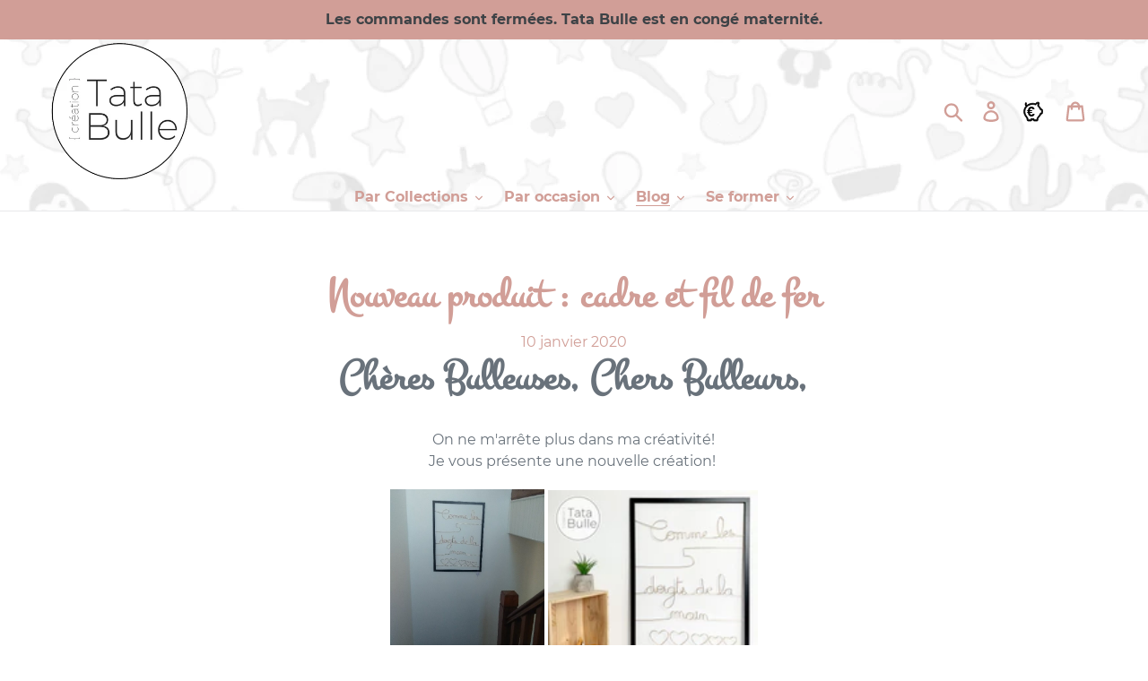

--- FILE ---
content_type: text/html; charset=utf-8
request_url: https://tatabulle.com/blogs/actualite/nouveau-produit-cadre-et-fil-de-fer
body_size: 32044
content:
<!doctype html>
<html class="no-js" lang="fr">
<head>

  
  <link rel="preconnect" href="https://cdn.shopify.com">
  <link rel="preconnect" href="https://v.shopify.com">
  <link rel="preconnect" href="https://maxcdn.bootstrapcdn.com">
  <link rel="preconnect" href="https://fonts.shopifycdn.com">
  <link rel="preconnect" href="https://cdn.swellrewards.com"/>
  <link rel="preconnect" href="https://cdn-swell-assets.yotpo.com"/>
  <link rel="preconnect" href="https://fonts.googleapis.com"/>
  <link rel="preconnect" href="https://www.youtube.com"/>
  <link rel="preconnect" href="https://static.xx.fbcdn.net"/>
  <link rel="preconnect" href="https://connect.facebook.net"/>
  <link rel="preconnect" href="https://www.google-analytics.com"/>
  <link rel="preconnect" href="https://www.google.com"/>
  <link rel="preconnect" href="https://www.google.fr"/>
  
  <meta charset="utf-8">
  <meta http-equiv="X-UA-Compatible" content="IE=edge,chrome=1">
  <meta name="viewport" content="width=device-width,initial-scale=1">
  <meta name="theme-color" content="#d19e97">

  
  <link rel="canonical" href="https://tatabulle.com/blogs/actualite/nouveau-produit-cadre-et-fil-de-fer" />
  
  
  <meta name="p:domain_verify" content="7e722cf23e444b2bfa4bbec470966d84"/>
  <meta name="google-site-verification" content="riLO-t2gD0S_h6imQ2vqLwQYjKQlzV-liu1eCPAdxzY" /><link rel="shortcut icon" href="//tatabulle.com/cdn/shop/files/oiseau_32x32.png?v=1613533456" type="image/png"><title>Nouveau produit : cadre et fil de fer
&ndash; Tata Bulle</title><meta name="description" content="Chères Bulleuses, Chers Bulleurs, On ne m&#39;arrête plus dans ma créativité! Je vous présente une nouvelle création!   Un cadre citation en fil de fer GEANT (50* 70 cm) !!Choisissez la couleur du cadre et du fil alu, puis indiquez votre citation préférée! (me) l&#39;offrir   N&#39;oubliez pas votre compte bulle! C&#39;est le programm"><!-- /snippets/social-meta-tags.liquid -->




<meta property="og:site_name" content="Tata Bulle">
<meta property="og:url" content="https://tatabulle.com/blogs/actualite/nouveau-produit-cadre-et-fil-de-fer">
<meta property="og:title" content="Nouveau produit : cadre et fil de fer">
<meta property="og:type" content="article">
<meta property="og:description" content="Chères Bulleuses, Chers Bulleurs,

On ne m'arrête plus dans ma créativité! Je vous présente une nouvelle création! 

 Un cadre citation en fil de fer GEANT (50* 70 cm) !!Choisissez la couleur du cadre et du fil alu, puis indiquez votre citation préférée!

(me) l'offrir

 
N'oubliez pas votre compte bulle!
C'est le programme de fidélité spécialement conçu pour vous faire gagner des récompenses!




Soyez sûr de faire plaisir! 
 











Mobile Prénom - Nuage
Mobile Prénom - Bateau
Mobile Prénom - Château de Princesse
Mobile Prénom - Château Fort










Mobile Prénom - Couronne
Mobile Prénom - Nuage - Jumeaux
Cœur Prénom
Mobile Prénom - Nuage XL





 
Je vous souhaite une belle journée, Bulleusement votre,

">

<meta property="og:image" content="http://tatabulle.com/cdn/shop/articles/538B9B1C-A0E4-4439-A6E8-E050A719529B_1200x1200.jpeg?v=1579121949">
<meta property="og:image:secure_url" content="https://tatabulle.com/cdn/shop/articles/538B9B1C-A0E4-4439-A6E8-E050A719529B_1200x1200.jpeg?v=1579121949">


<meta name="twitter:card" content="summary_large_image">
<meta name="twitter:title" content="Nouveau produit : cadre et fil de fer">
<meta name="twitter:description" content="Chères Bulleuses, Chers Bulleurs,

On ne m'arrête plus dans ma créativité! Je vous présente une nouvelle création! 

 Un cadre citation en fil de fer GEANT (50* 70 cm) !!Choisissez la couleur du cadre et du fil alu, puis indiquez votre citation préférée!

(me) l'offrir

 
N'oubliez pas votre compte bulle!
C'est le programme de fidélité spécialement conçu pour vous faire gagner des récompenses!




Soyez sûr de faire plaisir! 
 











Mobile Prénom - Nuage
Mobile Prénom - Bateau
Mobile Prénom - Château de Princesse
Mobile Prénom - Château Fort










Mobile Prénom - Couronne
Mobile Prénom - Nuage - Jumeaux
Cœur Prénom
Mobile Prénom - Nuage XL





 
Je vous souhaite une belle journée, Bulleusement votre,

">

	<link href="https://fonts.googleapis.com/css2?family=Montez&display=swap" rel="stylesheet">
  <link href="//tatabulle.com/cdn/shop/t/2/assets/theme.scss.css?v=11354351275490183271706186126" rel="stylesheet" type="text/css" media="all" />
  
  <!-- Google Tag Manager -->
  <script defer async>(function(w,d,s,l,i){w[l]=w[l]||[];w[l].push({'gtm.start':
  new Date().getTime(),event:'gtm.js'});var f=d.getElementsByTagName(s)[0],
  j=d.createElement(s),dl=l!='dataLayer'?'&l='+l:'';j.async=true;j.src=
  'https://www.googletagmanager.com/gtm.js?id='+i+dl;f.parentNode.insertBefore(j,f);
  })(window,document,'script','dataLayer','GTM-PRJT8FQ');</script>
  <!-- End Google Tag Manager -->
  
  

  <script>
    var theme = {
      strings: {
        addToCart: "Ajouter au panier",
        soldOut: "Épuisé",
        unavailable: "Non disponible",
        regularPrice: "Prix normal",
        sale: "Solde",
        showMore: "Afficher plus",
        showLess: "Afficher moins",
        addressError: "Une erreur s\u0026#39;est produite dans la recherche de cette adresse",
        addressNoResults: "Aucun résultat pour cette adresse",
        addressQueryLimit: "Vous avez dépassé la limite d'utilisation de l'API de Google. Pensez à mettre à niveau vers un \u003ca href=\"https:\/\/developers.google.com\/maps\/premium\/usage-limits\"\u003eforfait premium\u003c\/a\u003e.",
        authError: "Une erreur s'est produite lors de l'authentification de votre compte Google Maps.",
        newWindow: "S\u0026#39;ouvre dans une nouvelle fenêtre.",
        external: "Ouvre un site externe.",
        newWindowExternal: "Ouvre un site externe dans une nouvelle fenêtre.",
        quantityMinimumMessage: "La quantité doit être supérieure ou égale à 1",
        unitPrice: "Prix unitaire",
        unitPriceSeparator: "par",
        oneCartCount: "1 article",
        otherCartCount: "[count] article",
        quantityLabel: "Quantité : [count]"
      },
      moneyFormat: "{{amount_with_comma_separator}}€"
    }

    document.documentElement.className = document.documentElement.className.replace('no-js', 'js');
  </script><script src="//tatabulle.com/cdn/shop/t/2/assets/lazysizes.js?v=94224023136283657951599648033" defer="defer" async="async"></script>
  <script src="//tatabulle.com/cdn/shop/t/2/assets/vendor.js?v=12001839194546984181599648035" defer="defer"></script>
  <script src="//tatabulle.com/cdn/shop/t/2/assets/theme.js?v=1878507727797654801655385036" defer="defer"></script>

  <script>window.performance && window.performance.mark && window.performance.mark('shopify.content_for_header.start');</script><meta name="google-site-verification" content="stUo9Mo06oIoVlazOCFm-dm1SHCn_tZiCsQ6LjbW8o8">
<meta id="shopify-digital-wallet" name="shopify-digital-wallet" content="/24914002017/digital_wallets/dialog">
<meta name="shopify-checkout-api-token" content="401d987d966d8f2c72a27858e56b904f">
<meta id="in-context-paypal-metadata" data-shop-id="24914002017" data-venmo-supported="false" data-environment="production" data-locale="fr_FR" data-paypal-v4="true" data-currency="EUR">
<link rel="alternate" type="application/atom+xml" title="Feed" href="/blogs/actualite.atom" />
<script async="async" src="/checkouts/internal/preloads.js?locale=fr-FR"></script>
<script id="shopify-features" type="application/json">{"accessToken":"401d987d966d8f2c72a27858e56b904f","betas":["rich-media-storefront-analytics"],"domain":"tatabulle.com","predictiveSearch":true,"shopId":24914002017,"locale":"fr"}</script>
<script>var Shopify = Shopify || {};
Shopify.shop = "tata-bulle.myshopify.com";
Shopify.locale = "fr";
Shopify.currency = {"active":"EUR","rate":"1.0"};
Shopify.country = "FR";
Shopify.theme = {"name":"09_09_2020","id":83709329505,"schema_name":"Debut","schema_version":"12.2.1","theme_store_id":796,"role":"main"};
Shopify.theme.handle = "null";
Shopify.theme.style = {"id":null,"handle":null};
Shopify.cdnHost = "tatabulle.com/cdn";
Shopify.routes = Shopify.routes || {};
Shopify.routes.root = "/";</script>
<script type="module">!function(o){(o.Shopify=o.Shopify||{}).modules=!0}(window);</script>
<script>!function(o){function n(){var o=[];function n(){o.push(Array.prototype.slice.apply(arguments))}return n.q=o,n}var t=o.Shopify=o.Shopify||{};t.loadFeatures=n(),t.autoloadFeatures=n()}(window);</script>
<script id="shop-js-analytics" type="application/json">{"pageType":"article"}</script>
<script defer="defer" async type="module" src="//tatabulle.com/cdn/shopifycloud/shop-js/modules/v2/client.init-shop-cart-sync_4pd76__2.fr.esm.js"></script>
<script defer="defer" async type="module" src="//tatabulle.com/cdn/shopifycloud/shop-js/modules/v2/chunk.common_CDj_h82W.esm.js"></script>
<script type="module">
  await import("//tatabulle.com/cdn/shopifycloud/shop-js/modules/v2/client.init-shop-cart-sync_4pd76__2.fr.esm.js");
await import("//tatabulle.com/cdn/shopifycloud/shop-js/modules/v2/chunk.common_CDj_h82W.esm.js");

  window.Shopify.SignInWithShop?.initShopCartSync?.({"fedCMEnabled":true,"windoidEnabled":true});

</script>
<script>(function() {
  var isLoaded = false;
  function asyncLoad() {
    if (isLoaded) return;
    isLoaded = true;
    var urls = ["https:\/\/cdn-loyalty.yotpo.com\/loader\/Ctxo8F8oBTecqM5BL86rYQ.js?shop=tata-bulle.myshopify.com","https:\/\/a.mailmunch.co\/widgets\/site-848448-48c01a22842e1461d7973cb410a432be2e468358.js?shop=tata-bulle.myshopify.com","https:\/\/chimpstatic.com\/mcjs-connected\/js\/users\/faf44a6a47ef2fa307657d927\/fe7deb5b0f15b23cc7c9d2c09.js?shop=tata-bulle.myshopify.com","https:\/\/maps.boxtal.com\/api\/v2\/maps-shopify\/script.js?shop=tata-bulle.myshopify.com"];
    for (var i = 0; i < urls.length; i++) {
      var s = document.createElement('script');
      s.type = 'text/javascript';
      s.async = true;
      s.src = urls[i];
      var x = document.getElementsByTagName('script')[0];
      x.parentNode.insertBefore(s, x);
    }
  };
  if(window.attachEvent) {
    window.attachEvent('onload', asyncLoad);
  } else {
    window.addEventListener('load', asyncLoad, false);
  }
})();</script>
<script id="__st">var __st={"a":24914002017,"offset":3600,"reqid":"ffa9160a-5170-4f4b-a756-37539630beed-1765957645","pageurl":"tatabulle.com\/blogs\/actualite\/nouveau-produit-cadre-et-fil-de-fer","s":"articles-383946031201","u":"a573bbf49368","p":"article","rtyp":"article","rid":383946031201};</script>
<script>window.ShopifyPaypalV4VisibilityTracking = true;</script>
<script id="captcha-bootstrap">!function(){'use strict';const t='contact',e='account',n='new_comment',o=[[t,t],['blogs',n],['comments',n],[t,'customer']],c=[[e,'customer_login'],[e,'guest_login'],[e,'recover_customer_password'],[e,'create_customer']],r=t=>t.map((([t,e])=>`form[action*='/${t}']:not([data-nocaptcha='true']) input[name='form_type'][value='${e}']`)).join(','),a=t=>()=>t?[...document.querySelectorAll(t)].map((t=>t.form)):[];function s(){const t=[...o],e=r(t);return a(e)}const i='password',u='form_key',d=['recaptcha-v3-token','g-recaptcha-response','h-captcha-response',i],f=()=>{try{return window.sessionStorage}catch{return}},m='__shopify_v',_=t=>t.elements[u];function p(t,e,n=!1){try{const o=window.sessionStorage,c=JSON.parse(o.getItem(e)),{data:r}=function(t){const{data:e,action:n}=t;return t[m]||n?{data:e,action:n}:{data:t,action:n}}(c);for(const[e,n]of Object.entries(r))t.elements[e]&&(t.elements[e].value=n);n&&o.removeItem(e)}catch(o){console.error('form repopulation failed',{error:o})}}const l='form_type',E='cptcha';function T(t){t.dataset[E]=!0}const w=window,h=w.document,L='Shopify',v='ce_forms',y='captcha';let A=!1;((t,e)=>{const n=(g='f06e6c50-85a8-45c8-87d0-21a2b65856fe',I='https://cdn.shopify.com/shopifycloud/storefront-forms-hcaptcha/ce_storefront_forms_captcha_hcaptcha.v1.5.2.iife.js',D={infoText:'Protégé par hCaptcha',privacyText:'Confidentialité',termsText:'Conditions'},(t,e,n)=>{const o=w[L][v],c=o.bindForm;if(c)return c(t,g,e,D).then(n);var r;o.q.push([[t,g,e,D],n]),r=I,A||(h.body.append(Object.assign(h.createElement('script'),{id:'captcha-provider',async:!0,src:r})),A=!0)});var g,I,D;w[L]=w[L]||{},w[L][v]=w[L][v]||{},w[L][v].q=[],w[L][y]=w[L][y]||{},w[L][y].protect=function(t,e){n(t,void 0,e),T(t)},Object.freeze(w[L][y]),function(t,e,n,w,h,L){const[v,y,A,g]=function(t,e,n){const i=e?o:[],u=t?c:[],d=[...i,...u],f=r(d),m=r(i),_=r(d.filter((([t,e])=>n.includes(e))));return[a(f),a(m),a(_),s()]}(w,h,L),I=t=>{const e=t.target;return e instanceof HTMLFormElement?e:e&&e.form},D=t=>v().includes(t);t.addEventListener('submit',(t=>{const e=I(t);if(!e)return;const n=D(e)&&!e.dataset.hcaptchaBound&&!e.dataset.recaptchaBound,o=_(e),c=g().includes(e)&&(!o||!o.value);(n||c)&&t.preventDefault(),c&&!n&&(function(t){try{if(!f())return;!function(t){const e=f();if(!e)return;const n=_(t);if(!n)return;const o=n.value;o&&e.removeItem(o)}(t);const e=Array.from(Array(32),(()=>Math.random().toString(36)[2])).join('');!function(t,e){_(t)||t.append(Object.assign(document.createElement('input'),{type:'hidden',name:u})),t.elements[u].value=e}(t,e),function(t,e){const n=f();if(!n)return;const o=[...t.querySelectorAll(`input[type='${i}']`)].map((({name:t})=>t)),c=[...d,...o],r={};for(const[a,s]of new FormData(t).entries())c.includes(a)||(r[a]=s);n.setItem(e,JSON.stringify({[m]:1,action:t.action,data:r}))}(t,e)}catch(e){console.error('failed to persist form',e)}}(e),e.submit())}));const S=(t,e)=>{t&&!t.dataset[E]&&(n(t,e.some((e=>e===t))),T(t))};for(const o of['focusin','change'])t.addEventListener(o,(t=>{const e=I(t);D(e)&&S(e,y())}));const B=e.get('form_key'),M=e.get(l),P=B&&M;t.addEventListener('DOMContentLoaded',(()=>{const t=y();if(P)for(const e of t)e.elements[l].value===M&&p(e,B);[...new Set([...A(),...v().filter((t=>'true'===t.dataset.shopifyCaptcha))])].forEach((e=>S(e,t)))}))}(h,new URLSearchParams(w.location.search),n,t,e,['guest_login'])})(!0,!0)}();</script>
<script integrity="sha256-52AcMU7V7pcBOXWImdc/TAGTFKeNjmkeM1Pvks/DTgc=" data-source-attribution="shopify.loadfeatures" defer="defer" src="//tatabulle.com/cdn/shopifycloud/storefront/assets/storefront/load_feature-81c60534.js" crossorigin="anonymous"></script>
<script data-source-attribution="shopify.dynamic_checkout.dynamic.init">var Shopify=Shopify||{};Shopify.PaymentButton=Shopify.PaymentButton||{isStorefrontPortableWallets:!0,init:function(){window.Shopify.PaymentButton.init=function(){};var t=document.createElement("script");t.src="https://tatabulle.com/cdn/shopifycloud/portable-wallets/latest/portable-wallets.fr.js",t.type="module",document.head.appendChild(t)}};
</script>
<script data-source-attribution="shopify.dynamic_checkout.buyer_consent">
  function portableWalletsHideBuyerConsent(e){var t=document.getElementById("shopify-buyer-consent"),n=document.getElementById("shopify-subscription-policy-button");t&&n&&(t.classList.add("hidden"),t.setAttribute("aria-hidden","true"),n.removeEventListener("click",e))}function portableWalletsShowBuyerConsent(e){var t=document.getElementById("shopify-buyer-consent"),n=document.getElementById("shopify-subscription-policy-button");t&&n&&(t.classList.remove("hidden"),t.removeAttribute("aria-hidden"),n.addEventListener("click",e))}window.Shopify?.PaymentButton&&(window.Shopify.PaymentButton.hideBuyerConsent=portableWalletsHideBuyerConsent,window.Shopify.PaymentButton.showBuyerConsent=portableWalletsShowBuyerConsent);
</script>
<script data-source-attribution="shopify.dynamic_checkout.cart.bootstrap">document.addEventListener("DOMContentLoaded",(function(){function t(){return document.querySelector("shopify-accelerated-checkout-cart, shopify-accelerated-checkout")}if(t())Shopify.PaymentButton.init();else{new MutationObserver((function(e,n){t()&&(Shopify.PaymentButton.init(),n.disconnect())})).observe(document.body,{childList:!0,subtree:!0})}}));
</script>
<link id="shopify-accelerated-checkout-styles" rel="stylesheet" media="screen" href="https://tatabulle.com/cdn/shopifycloud/portable-wallets/latest/accelerated-checkout-backwards-compat.css" crossorigin="anonymous">
<style id="shopify-accelerated-checkout-cart">
        #shopify-buyer-consent {
  margin-top: 1em;
  display: inline-block;
  width: 100%;
}

#shopify-buyer-consent.hidden {
  display: none;
}

#shopify-subscription-policy-button {
  background: none;
  border: none;
  padding: 0;
  text-decoration: underline;
  font-size: inherit;
  cursor: pointer;
}

#shopify-subscription-policy-button::before {
  box-shadow: none;
}

      </style>

<script>window.performance && window.performance.mark && window.performance.mark('shopify.content_for_header.end');</script>
    
  <div class='easybot-chat' app_id='1967695726811090'></div>
<div class='easybot-fb-customerchat' page_id='1839465542952632' minimized='false'></div>    
  
<!-- Start of Judge.me Core -->
<link rel="dns-prefetch" href="https://cdn.judge.me/">
<script data-cfasync='false' class='jdgm-settings-script'>window.jdgmSettings={"pagination":5,"disable_web_reviews":false,"badge_no_review_text":"Aucun avis","badge_n_reviews_text":"{{ n }} avis/avis","badge_star_color":"#fbcd0a","hide_badge_preview_if_no_reviews":true,"badge_hide_text":false,"enforce_center_preview_badge":false,"widget_title":"Avis des clients","widget_open_form_text":"Écrire un avis","widget_close_form_text":"Annuler l'avis","widget_refresh_page_text":"Rafraîchir la page","widget_summary_text":"Basé sur {{ number_of_reviews }} avis","widget_no_review_text":"Aucun avis pour le moment","widget_name_field_text":"nom","widget_verified_name_field_text":"Nom vérifié (public)","widget_name_placeholder_text":"Entrez votre nom (public)","widget_required_field_error_text":"Ce champ est requis.","widget_email_field_text":"Email","widget_verified_email_field_text":"Email vérifié (privé, ne peut être modifié)","widget_email_placeholder_text":"Entrez votre email (privé)","widget_email_field_error_text":"Veuillez saisir une adresse email valide.","widget_rating_field_text":"Note","widget_review_title_field_text":"Titre de l'avis","widget_review_title_placeholder_text":"Donnez un titre à votre avis","widget_review_body_field_text":"Votre avis","widget_review_body_placeholder_text":"Écrivez vos commentaires ici","widget_pictures_field_text":"Image (facultatif)","widget_submit_review_text":"Soumettre l'Avis","widget_submit_verified_review_text":"Soumettre un avis vérifié","widget_submit_success_msg_with_auto_publish":"Nous vous remercions! Veuillez actualiser la page dans quelques instants pour voir votre avis. Vous pouvez supprimer ou modifier votre avis en vous connectant à \u003ca href='https://judge.me/login' target='_blank' rel='nofollow noopener'\u003eJudge.me\u003c/a\u003e","widget_submit_success_msg_no_auto_publish":"Nous vous remercions! Votre avis sera publié dès qu'il est approuvé par l'administrateur de la boutique. Vous pouvez supprimer ou modifier votre avis en vous connectant à \u003ca href='https://judge.me/login' target='_blank' rel='nofollow noopener'\u003eJudge.me\u003c/a\u003e","widget_show_default_reviews_out_of_total_text":"Affichage de {{ n_reviews_shown }} avis sur {{ n_reviews }}.","widget_show_all_link_text":"Afficher tout","widget_show_less_link_text":"Afficher moins","widget_author_said_text":"{{ reviewer_name }} a dit :","widget_days_text":"Il y a {{ n }} jours","widget_weeks_text":"Il y a {{ n }} semaine/semaine","widget_months_text":"Il y a {{ n }} mois/mois","widget_years_text":"Il y a {{ n }} année/années","widget_yesterday_text":"Hier","widget_today_text":"Aujourd'hui","widget_replied_text":"\u003e\u003e {{ shop_name }} a répondu :","widget_read_more_text":"Lire la suite","widget_rating_filter_see_all_text":"Voir tous les avis","widget_sorting_most_recent_text":"Le plus récent","widget_sorting_highest_rating_text":"Note la plus élevée","widget_sorting_lowest_rating_text":"Note la plus basse","widget_sorting_with_pictures_text":"Avec images seulement","widget_sorting_most_helpful_text":"Le plus utile","widget_open_question_form_text":"poser une question","widget_reviews_subtab_text":"Avis","widget_questions_subtab_text":"Questions","widget_question_label_text":"Question","widget_answer_label_text":"Réponse","widget_question_placeholder_text":"Écrivez votre question ici","widget_submit_question_text":"Soumettre une question","widget_question_submit_success_text":"Merci de votre question ! Nous vous aviserons une fois qu'il aura obtenu une réponse.","widget_star_color":"#fbcd0a","verified_badge_text":"Vérifié","verified_badge_placement":"left-of-reviewer-name","widget_hide_border":false,"widget_social_share":false,"all_reviews_include_out_of_store_products":true,"all_reviews_out_of_store_text":"(hors boutique)","all_reviews_product_name_prefix_text":"sur","enable_review_pictures":false,"review_date_format":"dd/mm/yyyy","widget_product_reviews_subtab_text":"Avis sur Produits","widget_shop_reviews_subtab_text":"Avis sur Boutique","widget_sorting_pictures_first_text":"Photos en Premier","floating_tab_button_name":"★ Avis Judge.me","floating_tab_title":"Laissez nos clients parler de nous","floating_tab_url":"","floating_tab_url_enabled":false,"all_reviews_text_badge_text":"Les clients nous évaluent {{ shop.metafields.judgeme.all_reviews_rating | round: 1 }}/5 basé sur {{ shop.metafields.judgeme.all_reviews_count }} avis.","all_reviews_text_badge_text_branded_style":"{{ shop.metafields.judgeme.all_reviews_rating | round: 1 }} sur 5 étoiles basé sur {{ shop.metafields.judgeme.all_reviews_count }} avis","all_reviews_text_badge_url":"","featured_carousel_title":"Témoignages","featured_carousel_count_text":"plus de 100 avis","featured_carousel_url":"","featured_carousel_height":300,"featured_carousel_width":100,"featured_carousel_arrow_color":"#dcb253","verified_count_badge_url":"","widget_star_use_custom_color":true,"picture_reminder_submit_button":"Télécharger des photos","widget_sorting_videos_first_text":"Vidéos en Premier","widget_review_pending_text":"en attente","remove_microdata_snippet":false,"preview_badge_no_question_text":"Aucune question","preview_badge_n_question_text":"{{ number_of_questions }} question/questions","widget_search_bar_placeholder":"Rechercher des avis","widget_sorting_verified_only_text":"Vérifiés seulement","featured_carousel_theme":"card","featured_carousel_show_date":false,"featured_carousel_show_reviewer":false,"featured_carousel_full_star_background":"#dcb253","featured_carousel_more_reviews_button_text":"Read more reviews","featured_carousel_view_product_button_text":"Voir le produit","all_reviews_page_load_more_text":"Charger plus d'avis","widget_public_name_text":"affiché publiquement comme","default_reviewer_name_has_non_latin":true,"widget_reviewer_anonymous":"Anonyme","medals_widget_title":"Médailles d'Avis Judge.me","widget_invalid_yt_video_url_error_text":"Pas une URL de vidéo YouTube","widget_max_length_field_error_text":"Veuillez ne pas saisir plus de {0} caractères.","widget_verified_by_shop_text":"Vérifié par Shop","widget_load_with_code_splitting":true,"widget_ugc_title":"Fait par nous, partagé par vous","widget_ugc_subtitle":"Taguez-nous pour voir votre photo apparaître sur notre page","widget_ugc_primary_button_text":"Acheter maintenant","widget_ugc_secondary_button_text":"Charger plus","widget_ugc_reviews_button_text":"Voir les avis","widget_rating_metafield_value_type":true,"widget_summary_average_rating_text":"{{ average_rating }} sur 5","widget_media_grid_title":"Photos et vidéos des clients","widget_media_grid_see_more_text":"Voir plus","widget_verified_by_judgeme_text":"Vérifié par Judge.me","widget_verified_by_judgeme_text_in_store_medals":"Verified by Judge.me","widget_media_field_exceed_quantity_message":"Désolé, nous ne pouvons accepter que {{ max_media }} pour un seul avis.","widget_media_field_exceed_limit_message":"{{ file_name }} est trop volumineux, veuillez sélectionner un {{ media_type }} inférieur à {{ size_limit }} Mo.","widget_review_submitted_text":"Avis soumis !","widget_question_submitted_text":"Question soumise !","widget_close_form_text_question":"Annuler","widget_write_your_answer_here_text":"Écrivez votre réponse ici","widget_show_collected_by_judgeme":false,"widget_collected_by_judgeme_text":"collecté par Judge.me","widget_load_more_text":"Charger plus","widget_full_review_text":"Revue complète","widget_read_more_reviews_text":"Lire plus d\u0026#39;avis","widget_read_questions_text":"Lire les questions","widget_questions_and_answers_text":"questions et réponses","widget_verified_by_text":"Vérifié par","widget_number_of_reviews_text":"{{ number_of_reviews }} avis","widget_back_button_text":"Retour","widget_next_button_text":"Suivant","widget_custom_forms_filter_button":"Filtres","custom_forms_style":"vertical","how_reviews_are_collected":"Comment les avis sont-ils collectés ?","widget_gdpr_statement":"En soumettant votre avis, vous acceptez les \u003ca href='https://judge.me/terms' target='_blank' rel='nofollow noopener'\u003etermes et conditions de Judge.me\u003c/a\u003e et \u003ca href='https://judge.me/privacy' target='_blank' rel='nofollow noopener'\u003epolitique de confidentialité\u003c/a\u003e et les \u003ca href='https://judge.me/content-policy' target='_blank' rel='nofollow noopener'\u003epolitiques de contenu\u003c/a\u003e.","preview_badge_product_page_install_preference":true,"review_widget_best_location":true,"platform":"shopify","branding_url":"https://judge.me/reviews/tata-bulle.myshopify.com","branding_text":"Propulsé par Judge.me","locale":"en","reply_name":"Tata Bulle","widget_version":"2.1","footer":true,"autopublish":true,"review_dates":true,"enable_custom_form":false,"shop_use_review_site":true,"can_be_branded":true};</script> <style class='jdgm-settings-style'>.jdgm-xx{left:0}:not(.jdgm-prev-badge__stars)>.jdgm-star{color:#fbcd0a}.jdgm-histogram .jdgm-star.jdgm-star{color:#fbcd0a}.jdgm-preview-badge .jdgm-star.jdgm-star{color:#fbcd0a}.jdgm-prev-badge[data-average-rating='0.00']{display:none !important}.jdgm-author-all-initials{display:none !important}.jdgm-author-last-initial{display:none !important}.jdgm-rev-widg__title{visibility:hidden}.jdgm-rev-widg__summary-text{visibility:hidden}.jdgm-prev-badge__text{visibility:hidden}.jdgm-rev__replier:before{content:'tatabulle.com'}.jdgm-rev__prod-link-prefix:before{content:'sur'}.jdgm-rev__out-of-store-text:before{content:'(hors boutique)'}@media only screen and (min-width: 768px){.jdgm-rev__pics .jdgm-rev_all-rev-page-picture-separator,.jdgm-rev__pics .jdgm-rev__product-picture{display:none}}@media only screen and (max-width: 768px){.jdgm-rev__pics .jdgm-rev_all-rev-page-picture-separator,.jdgm-rev__pics .jdgm-rev__product-picture{display:none}}.jdgm-preview-badge[data-template="collection"]{display:none !important}.jdgm-preview-badge[data-template="index"]{display:none !important}.jdgm-verified-count-badget[data-from-snippet="true"]{display:none !important}.jdgm-carousel-wrapper[data-from-snippet="true"]{display:none !important}.jdgm-all-reviews-text[data-from-snippet="true"]{display:none !important}.jdgm-medals-section[data-from-snippet="true"]{display:none !important}.jdgm-ugc-media-wrapper[data-from-snippet="true"]{display:none !important}
</style>

  
  
  
  <style class='jdgm-miracle-styles'>
  @-webkit-keyframes jdgm-spin{0%{-webkit-transform:rotate(0deg);-ms-transform:rotate(0deg);transform:rotate(0deg)}100%{-webkit-transform:rotate(359deg);-ms-transform:rotate(359deg);transform:rotate(359deg)}}@keyframes jdgm-spin{0%{-webkit-transform:rotate(0deg);-ms-transform:rotate(0deg);transform:rotate(0deg)}100%{-webkit-transform:rotate(359deg);-ms-transform:rotate(359deg);transform:rotate(359deg)}}@font-face{font-family:'JudgemeStar';src:url("[data-uri]") format("woff");font-weight:normal;font-style:normal}.jdgm-star{font-family:'JudgemeStar';display:inline !important;text-decoration:none !important;padding:0 4px 0 0 !important;margin:0 !important;font-weight:bold;opacity:1;-webkit-font-smoothing:antialiased;-moz-osx-font-smoothing:grayscale}.jdgm-star:hover{opacity:1}.jdgm-star:last-of-type{padding:0 !important}.jdgm-star.jdgm--on:before{content:"\e000"}.jdgm-star.jdgm--off:before{content:"\e001"}.jdgm-star.jdgm--half:before{content:"\e002"}.jdgm-widget *{margin:0;line-height:1.4;-webkit-box-sizing:border-box;-moz-box-sizing:border-box;box-sizing:border-box;-webkit-overflow-scrolling:touch}.jdgm-hidden{display:none !important;visibility:hidden !important}.jdgm-temp-hidden{display:none}.jdgm-spinner{width:40px;height:40px;margin:auto;border-radius:50%;border-top:2px solid #eee;border-right:2px solid #eee;border-bottom:2px solid #eee;border-left:2px solid #ccc;-webkit-animation:jdgm-spin 0.8s infinite linear;animation:jdgm-spin 0.8s infinite linear}.jdgm-prev-badge{display:block !important}

</style>


  
  
   


<script data-cfasync='false' class='jdgm-script'>
!function(e){window.jdgm=window.jdgm||{},jdgm.CDN_HOST="https://cdn.judge.me/",
jdgm.docReady=function(d){(e.attachEvent?"complete"===e.readyState:"loading"!==e.readyState)?
setTimeout(d,0):e.addEventListener("DOMContentLoaded",d)},jdgm.loadCSS=function(d,t,o,s){
!o&&jdgm.loadCSS.requestedUrls.indexOf(d)>=0||(jdgm.loadCSS.requestedUrls.push(d),
(s=e.createElement("link")).rel="stylesheet",s.class="jdgm-stylesheet",s.media="nope!",
s.href=d,s.onload=function(){this.media="all",t&&setTimeout(t)},e.body.appendChild(s))},
jdgm.loadCSS.requestedUrls=[],jdgm.docReady(function(){(window.jdgmLoadCSS||e.querySelectorAll(
".jdgm-widget, .jdgm-all-reviews-page").length>0)&&(jdgmSettings.widget_load_with_code_splitting?
parseFloat(jdgmSettings.widget_version)>=3?jdgm.loadCSS(jdgm.CDN_HOST+"widget_v3/base.css"):
jdgm.loadCSS(jdgm.CDN_HOST+"widget/base.css"):jdgm.loadCSS(jdgm.CDN_HOST+"shopify_v2.css"))})}(document);
</script>
<script async data-cfasync="false" type="text/javascript" src="https://cdn.judge.me/loader.js"></script>

<noscript><link rel="stylesheet" type="text/css" media="all" href="https://cdn.judge.me/shopify_v2.css"></noscript>
<!-- End of Judge.me Core -->


 
  
<script>window.__pagefly_analytics_settings__={"acceptTracking":false};</script>
   <script src="https://cdn-widgetsrepository.yotpo.com/v1/loader/Ctxo8F8oBTecqM5BL86rYQ" async></script>
<link href="https://monorail-edge.shopifysvc.com" rel="dns-prefetch">
<script>(function(){if ("sendBeacon" in navigator && "performance" in window) {try {var session_token_from_headers = performance.getEntriesByType('navigation')[0].serverTiming.find(x => x.name == '_s').description;} catch {var session_token_from_headers = undefined;}var session_cookie_matches = document.cookie.match(/_shopify_s=([^;]*)/);var session_token_from_cookie = session_cookie_matches && session_cookie_matches.length === 2 ? session_cookie_matches[1] : "";var session_token = session_token_from_headers || session_token_from_cookie || "";function handle_abandonment_event(e) {var entries = performance.getEntries().filter(function(entry) {return /monorail-edge.shopifysvc.com/.test(entry.name);});if (!window.abandonment_tracked && entries.length === 0) {window.abandonment_tracked = true;var currentMs = Date.now();var navigation_start = performance.timing.navigationStart;var payload = {shop_id: 24914002017,url: window.location.href,navigation_start,duration: currentMs - navigation_start,session_token,page_type: "article"};window.navigator.sendBeacon("https://monorail-edge.shopifysvc.com/v1/produce", JSON.stringify({schema_id: "online_store_buyer_site_abandonment/1.1",payload: payload,metadata: {event_created_at_ms: currentMs,event_sent_at_ms: currentMs}}));}}window.addEventListener('pagehide', handle_abandonment_event);}}());</script>
<script id="web-pixels-manager-setup">(function e(e,d,r,n,o){if(void 0===o&&(o={}),!Boolean(null===(a=null===(i=window.Shopify)||void 0===i?void 0:i.analytics)||void 0===a?void 0:a.replayQueue)){var i,a;window.Shopify=window.Shopify||{};var t=window.Shopify;t.analytics=t.analytics||{};var s=t.analytics;s.replayQueue=[],s.publish=function(e,d,r){return s.replayQueue.push([e,d,r]),!0};try{self.performance.mark("wpm:start")}catch(e){}var l=function(){var e={modern:/Edge?\/(1{2}[4-9]|1[2-9]\d|[2-9]\d{2}|\d{4,})\.\d+(\.\d+|)|Firefox\/(1{2}[4-9]|1[2-9]\d|[2-9]\d{2}|\d{4,})\.\d+(\.\d+|)|Chrom(ium|e)\/(9{2}|\d{3,})\.\d+(\.\d+|)|(Maci|X1{2}).+ Version\/(15\.\d+|(1[6-9]|[2-9]\d|\d{3,})\.\d+)([,.]\d+|)( \(\w+\)|)( Mobile\/\w+|) Safari\/|Chrome.+OPR\/(9{2}|\d{3,})\.\d+\.\d+|(CPU[ +]OS|iPhone[ +]OS|CPU[ +]iPhone|CPU IPhone OS|CPU iPad OS)[ +]+(15[._]\d+|(1[6-9]|[2-9]\d|\d{3,})[._]\d+)([._]\d+|)|Android:?[ /-](13[3-9]|1[4-9]\d|[2-9]\d{2}|\d{4,})(\.\d+|)(\.\d+|)|Android.+Firefox\/(13[5-9]|1[4-9]\d|[2-9]\d{2}|\d{4,})\.\d+(\.\d+|)|Android.+Chrom(ium|e)\/(13[3-9]|1[4-9]\d|[2-9]\d{2}|\d{4,})\.\d+(\.\d+|)|SamsungBrowser\/([2-9]\d|\d{3,})\.\d+/,legacy:/Edge?\/(1[6-9]|[2-9]\d|\d{3,})\.\d+(\.\d+|)|Firefox\/(5[4-9]|[6-9]\d|\d{3,})\.\d+(\.\d+|)|Chrom(ium|e)\/(5[1-9]|[6-9]\d|\d{3,})\.\d+(\.\d+|)([\d.]+$|.*Safari\/(?![\d.]+ Edge\/[\d.]+$))|(Maci|X1{2}).+ Version\/(10\.\d+|(1[1-9]|[2-9]\d|\d{3,})\.\d+)([,.]\d+|)( \(\w+\)|)( Mobile\/\w+|) Safari\/|Chrome.+OPR\/(3[89]|[4-9]\d|\d{3,})\.\d+\.\d+|(CPU[ +]OS|iPhone[ +]OS|CPU[ +]iPhone|CPU IPhone OS|CPU iPad OS)[ +]+(10[._]\d+|(1[1-9]|[2-9]\d|\d{3,})[._]\d+)([._]\d+|)|Android:?[ /-](13[3-9]|1[4-9]\d|[2-9]\d{2}|\d{4,})(\.\d+|)(\.\d+|)|Mobile Safari.+OPR\/([89]\d|\d{3,})\.\d+\.\d+|Android.+Firefox\/(13[5-9]|1[4-9]\d|[2-9]\d{2}|\d{4,})\.\d+(\.\d+|)|Android.+Chrom(ium|e)\/(13[3-9]|1[4-9]\d|[2-9]\d{2}|\d{4,})\.\d+(\.\d+|)|Android.+(UC? ?Browser|UCWEB|U3)[ /]?(15\.([5-9]|\d{2,})|(1[6-9]|[2-9]\d|\d{3,})\.\d+)\.\d+|SamsungBrowser\/(5\.\d+|([6-9]|\d{2,})\.\d+)|Android.+MQ{2}Browser\/(14(\.(9|\d{2,})|)|(1[5-9]|[2-9]\d|\d{3,})(\.\d+|))(\.\d+|)|K[Aa][Ii]OS\/(3\.\d+|([4-9]|\d{2,})\.\d+)(\.\d+|)/},d=e.modern,r=e.legacy,n=navigator.userAgent;return n.match(d)?"modern":n.match(r)?"legacy":"unknown"}(),u="modern"===l?"modern":"legacy",c=(null!=n?n:{modern:"",legacy:""})[u],f=function(e){return[e.baseUrl,"/wpm","/b",e.hashVersion,"modern"===e.buildTarget?"m":"l",".js"].join("")}({baseUrl:d,hashVersion:r,buildTarget:u}),m=function(e){var d=e.version,r=e.bundleTarget,n=e.surface,o=e.pageUrl,i=e.monorailEndpoint;return{emit:function(e){var a=e.status,t=e.errorMsg,s=(new Date).getTime(),l=JSON.stringify({metadata:{event_sent_at_ms:s},events:[{schema_id:"web_pixels_manager_load/3.1",payload:{version:d,bundle_target:r,page_url:o,status:a,surface:n,error_msg:t},metadata:{event_created_at_ms:s}}]});if(!i)return console&&console.warn&&console.warn("[Web Pixels Manager] No Monorail endpoint provided, skipping logging."),!1;try{return self.navigator.sendBeacon.bind(self.navigator)(i,l)}catch(e){}var u=new XMLHttpRequest;try{return u.open("POST",i,!0),u.setRequestHeader("Content-Type","text/plain"),u.send(l),!0}catch(e){return console&&console.warn&&console.warn("[Web Pixels Manager] Got an unhandled error while logging to Monorail."),!1}}}}({version:r,bundleTarget:l,surface:e.surface,pageUrl:self.location.href,monorailEndpoint:e.monorailEndpoint});try{o.browserTarget=l,function(e){var d=e.src,r=e.async,n=void 0===r||r,o=e.onload,i=e.onerror,a=e.sri,t=e.scriptDataAttributes,s=void 0===t?{}:t,l=document.createElement("script"),u=document.querySelector("head"),c=document.querySelector("body");if(l.async=n,l.src=d,a&&(l.integrity=a,l.crossOrigin="anonymous"),s)for(var f in s)if(Object.prototype.hasOwnProperty.call(s,f))try{l.dataset[f]=s[f]}catch(e){}if(o&&l.addEventListener("load",o),i&&l.addEventListener("error",i),u)u.appendChild(l);else{if(!c)throw new Error("Did not find a head or body element to append the script");c.appendChild(l)}}({src:f,async:!0,onload:function(){if(!function(){var e,d;return Boolean(null===(d=null===(e=window.Shopify)||void 0===e?void 0:e.analytics)||void 0===d?void 0:d.initialized)}()){var d=window.webPixelsManager.init(e)||void 0;if(d){var r=window.Shopify.analytics;r.replayQueue.forEach((function(e){var r=e[0],n=e[1],o=e[2];d.publishCustomEvent(r,n,o)})),r.replayQueue=[],r.publish=d.publishCustomEvent,r.visitor=d.visitor,r.initialized=!0}}},onerror:function(){return m.emit({status:"failed",errorMsg:"".concat(f," has failed to load")})},sri:function(e){var d=/^sha384-[A-Za-z0-9+/=]+$/;return"string"==typeof e&&d.test(e)}(c)?c:"",scriptDataAttributes:o}),m.emit({status:"loading"})}catch(e){m.emit({status:"failed",errorMsg:(null==e?void 0:e.message)||"Unknown error"})}}})({shopId: 24914002017,storefrontBaseUrl: "https://tatabulle.com",extensionsBaseUrl: "https://extensions.shopifycdn.com/cdn/shopifycloud/web-pixels-manager",monorailEndpoint: "https://monorail-edge.shopifysvc.com/unstable/produce_batch",surface: "storefront-renderer",enabledBetaFlags: ["2dca8a86"],webPixelsConfigList: [{"id":"2061500749","configuration":"{\"webPixelName\":\"Judge.me\"}","eventPayloadVersion":"v1","runtimeContext":"STRICT","scriptVersion":"34ad157958823915625854214640f0bf","type":"APP","apiClientId":683015,"privacyPurposes":["ANALYTICS"],"dataSharingAdjustments":{"protectedCustomerApprovalScopes":["read_customer_email","read_customer_name","read_customer_personal_data","read_customer_phone"]}},{"id":"912490829","configuration":"{\"config\":\"{\\\"pixel_id\\\":\\\"AW-670219785\\\",\\\"target_country\\\":\\\"FR\\\",\\\"gtag_events\\\":[{\\\"type\\\":\\\"search\\\",\\\"action_label\\\":\\\"AW-670219785\\\/XLgECLquiMABEIn8yr8C\\\"},{\\\"type\\\":\\\"begin_checkout\\\",\\\"action_label\\\":\\\"AW-670219785\\\/_ApBCL-tiMABEIn8yr8C\\\"},{\\\"type\\\":\\\"view_item\\\",\\\"action_label\\\":[\\\"AW-670219785\\\/eTtZCLmtiMABEIn8yr8C\\\",\\\"MC-WB60NKKD5Q\\\"]},{\\\"type\\\":\\\"purchase\\\",\\\"action_label\\\":[\\\"AW-670219785\\\/LI3fCLatiMABEIn8yr8C\\\",\\\"MC-WB60NKKD5Q\\\"]},{\\\"type\\\":\\\"page_view\\\",\\\"action_label\\\":[\\\"AW-670219785\\\/GXV8CLOtiMABEIn8yr8C\\\",\\\"MC-WB60NKKD5Q\\\"]},{\\\"type\\\":\\\"add_payment_info\\\",\\\"action_label\\\":\\\"AW-670219785\\\/R6WPCL2uiMABEIn8yr8C\\\"},{\\\"type\\\":\\\"add_to_cart\\\",\\\"action_label\\\":\\\"AW-670219785\\\/T1njCLytiMABEIn8yr8C\\\"}],\\\"enable_monitoring_mode\\\":false}\"}","eventPayloadVersion":"v1","runtimeContext":"OPEN","scriptVersion":"b2a88bafab3e21179ed38636efcd8a93","type":"APP","apiClientId":1780363,"privacyPurposes":[],"dataSharingAdjustments":{"protectedCustomerApprovalScopes":["read_customer_address","read_customer_email","read_customer_name","read_customer_personal_data","read_customer_phone"]}},{"id":"190742861","eventPayloadVersion":"v1","runtimeContext":"LAX","scriptVersion":"1","type":"CUSTOM","privacyPurposes":["ANALYTICS"],"name":"Google Analytics tag (migrated)"},{"id":"shopify-app-pixel","configuration":"{}","eventPayloadVersion":"v1","runtimeContext":"STRICT","scriptVersion":"0450","apiClientId":"shopify-pixel","type":"APP","privacyPurposes":["ANALYTICS","MARKETING"]},{"id":"shopify-custom-pixel","eventPayloadVersion":"v1","runtimeContext":"LAX","scriptVersion":"0450","apiClientId":"shopify-pixel","type":"CUSTOM","privacyPurposes":["ANALYTICS","MARKETING"]}],isMerchantRequest: false,initData: {"shop":{"name":"Tata Bulle","paymentSettings":{"currencyCode":"EUR"},"myshopifyDomain":"tata-bulle.myshopify.com","countryCode":"FR","storefrontUrl":"https:\/\/tatabulle.com"},"customer":null,"cart":null,"checkout":null,"productVariants":[],"purchasingCompany":null},},"https://tatabulle.com/cdn","ae1676cfwd2530674p4253c800m34e853cb",{"modern":"","legacy":""},{"shopId":"24914002017","storefrontBaseUrl":"https:\/\/tatabulle.com","extensionBaseUrl":"https:\/\/extensions.shopifycdn.com\/cdn\/shopifycloud\/web-pixels-manager","surface":"storefront-renderer","enabledBetaFlags":"[\"2dca8a86\"]","isMerchantRequest":"false","hashVersion":"ae1676cfwd2530674p4253c800m34e853cb","publish":"custom","events":"[[\"page_viewed\",{}]]"});</script><script>
  window.ShopifyAnalytics = window.ShopifyAnalytics || {};
  window.ShopifyAnalytics.meta = window.ShopifyAnalytics.meta || {};
  window.ShopifyAnalytics.meta.currency = 'EUR';
  var meta = {"page":{"pageType":"article","resourceType":"article","resourceId":383946031201}};
  for (var attr in meta) {
    window.ShopifyAnalytics.meta[attr] = meta[attr];
  }
</script>
<script class="analytics">
  (function () {
    var customDocumentWrite = function(content) {
      var jquery = null;

      if (window.jQuery) {
        jquery = window.jQuery;
      } else if (window.Checkout && window.Checkout.$) {
        jquery = window.Checkout.$;
      }

      if (jquery) {
        jquery('body').append(content);
      }
    };

    var hasLoggedConversion = function(token) {
      if (token) {
        return document.cookie.indexOf('loggedConversion=' + token) !== -1;
      }
      return false;
    }

    var setCookieIfConversion = function(token) {
      if (token) {
        var twoMonthsFromNow = new Date(Date.now());
        twoMonthsFromNow.setMonth(twoMonthsFromNow.getMonth() + 2);

        document.cookie = 'loggedConversion=' + token + '; expires=' + twoMonthsFromNow;
      }
    }

    var trekkie = window.ShopifyAnalytics.lib = window.trekkie = window.trekkie || [];
    if (trekkie.integrations) {
      return;
    }
    trekkie.methods = [
      'identify',
      'page',
      'ready',
      'track',
      'trackForm',
      'trackLink'
    ];
    trekkie.factory = function(method) {
      return function() {
        var args = Array.prototype.slice.call(arguments);
        args.unshift(method);
        trekkie.push(args);
        return trekkie;
      };
    };
    for (var i = 0; i < trekkie.methods.length; i++) {
      var key = trekkie.methods[i];
      trekkie[key] = trekkie.factory(key);
    }
    trekkie.load = function(config) {
      trekkie.config = config || {};
      trekkie.config.initialDocumentCookie = document.cookie;
      var first = document.getElementsByTagName('script')[0];
      var script = document.createElement('script');
      script.type = 'text/javascript';
      script.onerror = function(e) {
        var scriptFallback = document.createElement('script');
        scriptFallback.type = 'text/javascript';
        scriptFallback.onerror = function(error) {
                var Monorail = {
      produce: function produce(monorailDomain, schemaId, payload) {
        var currentMs = new Date().getTime();
        var event = {
          schema_id: schemaId,
          payload: payload,
          metadata: {
            event_created_at_ms: currentMs,
            event_sent_at_ms: currentMs
          }
        };
        return Monorail.sendRequest("https://" + monorailDomain + "/v1/produce", JSON.stringify(event));
      },
      sendRequest: function sendRequest(endpointUrl, payload) {
        // Try the sendBeacon API
        if (window && window.navigator && typeof window.navigator.sendBeacon === 'function' && typeof window.Blob === 'function' && !Monorail.isIos12()) {
          var blobData = new window.Blob([payload], {
            type: 'text/plain'
          });

          if (window.navigator.sendBeacon(endpointUrl, blobData)) {
            return true;
          } // sendBeacon was not successful

        } // XHR beacon

        var xhr = new XMLHttpRequest();

        try {
          xhr.open('POST', endpointUrl);
          xhr.setRequestHeader('Content-Type', 'text/plain');
          xhr.send(payload);
        } catch (e) {
          console.log(e);
        }

        return false;
      },
      isIos12: function isIos12() {
        return window.navigator.userAgent.lastIndexOf('iPhone; CPU iPhone OS 12_') !== -1 || window.navigator.userAgent.lastIndexOf('iPad; CPU OS 12_') !== -1;
      }
    };
    Monorail.produce('monorail-edge.shopifysvc.com',
      'trekkie_storefront_load_errors/1.1',
      {shop_id: 24914002017,
      theme_id: 83709329505,
      app_name: "storefront",
      context_url: window.location.href,
      source_url: "//tatabulle.com/cdn/s/trekkie.storefront.23b90327a0b2c94129db92772d2925a9b88e09c5.min.js"});

        };
        scriptFallback.async = true;
        scriptFallback.src = '//tatabulle.com/cdn/s/trekkie.storefront.23b90327a0b2c94129db92772d2925a9b88e09c5.min.js';
        first.parentNode.insertBefore(scriptFallback, first);
      };
      script.async = true;
      script.src = '//tatabulle.com/cdn/s/trekkie.storefront.23b90327a0b2c94129db92772d2925a9b88e09c5.min.js';
      first.parentNode.insertBefore(script, first);
    };
    trekkie.load(
      {"Trekkie":{"appName":"storefront","development":false,"defaultAttributes":{"shopId":24914002017,"isMerchantRequest":null,"themeId":83709329505,"themeCityHash":"12841492923718639255","contentLanguage":"fr","currency":"EUR","eventMetadataId":"cdd3d669-fa6e-4346-995f-fd23b037351b"},"isServerSideCookieWritingEnabled":true,"monorailRegion":"shop_domain","enabledBetaFlags":["65f19447"]},"Session Attribution":{},"S2S":{"facebookCapiEnabled":true,"source":"trekkie-storefront-renderer","apiClientId":580111}}
    );

    var loaded = false;
    trekkie.ready(function() {
      if (loaded) return;
      loaded = true;

      window.ShopifyAnalytics.lib = window.trekkie;

      var originalDocumentWrite = document.write;
      document.write = customDocumentWrite;
      try { window.ShopifyAnalytics.merchantGoogleAnalytics.call(this); } catch(error) {};
      document.write = originalDocumentWrite;

      window.ShopifyAnalytics.lib.page(null,{"pageType":"article","resourceType":"article","resourceId":383946031201,"shopifyEmitted":true});

      var match = window.location.pathname.match(/checkouts\/(.+)\/(thank_you|post_purchase)/)
      var token = match? match[1]: undefined;
      if (!hasLoggedConversion(token)) {
        setCookieIfConversion(token);
        
      }
    });


        var eventsListenerScript = document.createElement('script');
        eventsListenerScript.async = true;
        eventsListenerScript.src = "//tatabulle.com/cdn/shopifycloud/storefront/assets/shop_events_listener-3da45d37.js";
        document.getElementsByTagName('head')[0].appendChild(eventsListenerScript);

})();</script>
  <script>
  if (!window.ga || (window.ga && typeof window.ga !== 'function')) {
    window.ga = function ga() {
      (window.ga.q = window.ga.q || []).push(arguments);
      if (window.Shopify && window.Shopify.analytics && typeof window.Shopify.analytics.publish === 'function') {
        window.Shopify.analytics.publish("ga_stub_called", {}, {sendTo: "google_osp_migration"});
      }
      console.error("Shopify's Google Analytics stub called with:", Array.from(arguments), "\nSee https://help.shopify.com/manual/promoting-marketing/pixels/pixel-migration#google for more information.");
    };
    if (window.Shopify && window.Shopify.analytics && typeof window.Shopify.analytics.publish === 'function') {
      window.Shopify.analytics.publish("ga_stub_initialized", {}, {sendTo: "google_osp_migration"});
    }
  }
</script>
<script
  defer
  src="https://tatabulle.com/cdn/shopifycloud/perf-kit/shopify-perf-kit-2.1.2.min.js"
  data-application="storefront-renderer"
  data-shop-id="24914002017"
  data-render-region="gcp-us-east1"
  data-page-type="article"
  data-theme-instance-id="83709329505"
  data-theme-name="Debut"
  data-theme-version="12.2.1"
  data-monorail-region="shop_domain"
  data-resource-timing-sampling-rate="10"
  data-shs="true"
  data-shs-beacon="true"
  data-shs-export-with-fetch="true"
  data-shs-logs-sample-rate="1"
  data-shs-beacon-endpoint="https://tatabulle.com/api/collect"
></script>
</head> 

<body class="template-article ">
<!-- Google Tag Manager (noscript) -->
<noscript><iframe src="https://www.googletagmanager.com/ns.html?id=GTM-PRJT8FQ"
height="0" width="0" style="display:none;visibility:hidden"></iframe></noscript>
<!-- End Google Tag Manager (noscript) -->

  <a class="in-page-link visually-hidden skip-link" href="#MainContent">Passer au contenu</a>

  <div id="SearchDrawer" class="search-bar drawer drawer--top" role="dialog" aria-modal="true" aria-label="Rechercher">
    <div class="search-bar__table">
      <div class="search-bar__table-cell search-bar__form-wrapper">
        <form class="search search-bar__form search--focus" action="/search" method="get" role="search">
          <input class="search__input search-bar__input" type="search" name="q" value="" placeholder="Rechercher" aria-label="Rechercher">
          <button class="search-bar__submit search__submit btn--link" type="submit">
            <svg aria-hidden="true" focusable="false" role="presentation" class="icon icon-search" viewBox="0 0 37 40"><path d="M35.6 36l-9.8-9.8c4.1-5.4 3.6-13.2-1.3-18.1-5.4-5.4-14.2-5.4-19.7 0-5.4 5.4-5.4 14.2 0 19.7 2.6 2.6 6.1 4.1 9.8 4.1 3 0 5.9-1 8.3-2.8l9.8 9.8c.4.4.9.6 1.4.6s1-.2 1.4-.6c.9-.9.9-2.1.1-2.9zm-20.9-8.2c-2.6 0-5.1-1-7-2.9-3.9-3.9-3.9-10.1 0-14C9.6 9 12.2 8 14.7 8s5.1 1 7 2.9c3.9 3.9 3.9 10.1 0 14-1.9 1.9-4.4 2.9-7 2.9z"/></svg>
            <span class="icon__fallback-text">Soumettre</span>
          </button>
        </form>
      </div>
      <div class="search-bar__table-cell text-right">
        <button type="button" class="btn--link search-bar__close js-drawer-close">
          <svg aria-hidden="true" focusable="false" role="presentation" class="icon icon-close" viewBox="0 0 40 40"><path d="M23.868 20.015L39.117 4.78c1.11-1.108 1.11-2.77 0-3.877-1.109-1.108-2.773-1.108-3.882 0L19.986 16.137 4.737.904C3.628-.204 1.965-.204.856.904c-1.11 1.108-1.11 2.77 0 3.877l15.249 15.234L.855 35.248c-1.108 1.108-1.108 2.77 0 3.877.555.554 1.248.831 1.942.831s1.386-.277 1.94-.83l15.25-15.234 15.248 15.233c.555.554 1.248.831 1.941.831s1.387-.277 1.941-.83c1.11-1.109 1.11-2.77 0-3.878L23.868 20.015z" class="layer"/></svg>
          <span class="icon__fallback-text">Fermer</span>
        </button>
      </div>
    </div>
  </div>

  <style data-shopify>

  .cart-popup {
    box-shadow: 1px 1px 10px 2px rgba(232, 233, 235, 0.5);
  }</style><div class="cart-popup-wrapper cart-popup-wrapper--hidden" role="dialog" aria-modal="true" aria-labelledby="CartPopupHeading" data-cart-popup-wrapper>
  <div class="cart-popup" data-cart-popup tabindex="-1">
    <h2 id="CartPopupHeading" class="cart-popup__heading">Ajouté au panier à l&#39;instant</h2>
    <button class="cart-popup__close" aria-label="Fermer" data-cart-popup-close><svg aria-hidden="true" focusable="false" role="presentation" class="icon icon-close" viewBox="0 0 40 40"><path d="M23.868 20.015L39.117 4.78c1.11-1.108 1.11-2.77 0-3.877-1.109-1.108-2.773-1.108-3.882 0L19.986 16.137 4.737.904C3.628-.204 1.965-.204.856.904c-1.11 1.108-1.11 2.77 0 3.877l15.249 15.234L.855 35.248c-1.108 1.108-1.108 2.77 0 3.877.555.554 1.248.831 1.942.831s1.386-.277 1.94-.83l15.25-15.234 15.248 15.233c.555.554 1.248.831 1.941.831s1.387-.277 1.941-.83c1.11-1.109 1.11-2.77 0-3.878L23.868 20.015z" class="layer"/></svg></button>

    <div class="cart-popup-item">
      <div class="cart-popup-item__image-wrapper hide" data-cart-popup-image-wrapper>
        <div class="cart-popup-item__image-placeholder" data-cart-popup-image-placeholder>
          <div class="placeholder-background placeholder-background--animation"></div>
        </div>
      </div>
      <div class="cart-popup-item__description">
        <div>
          <div class="cart-popup-item__title" data-cart-popup-title></div>
          <ul class="product-details" aria-label="Détails des produits" data-cart-popup-product-details></ul>
        </div>
        <div class="cart-popup-item__quantity">
          <span class="visually-hidden" data-cart-popup-quantity-label></span>
          <span aria-hidden="true">Qté:</span>
          <span aria-hidden="true" data-cart-popup-quantity></span>
        </div>
      </div>
    </div>

    <a href="/cart" class="cart-popup__cta-link btn btn--secondary-accent">
      Voir le panier (<span data-cart-popup-cart-quantity></span>)
    </a>

    <div class="cart-popup__dismiss">
      <button class="cart-popup__dismiss-button text-link text-link--accent" data-cart-popup-dismiss>
        Poursuivre vos achats
      </button>
    </div>
  </div>
</div>


  <div id="shopify-section-header" class="shopify-section">
  <style>
    
      .site-header__logo-image {
        max-width: 160px;
      }
    

    
      .site-header__logo-image {
        margin: 0;
      }
    
  </style>


<div data-section-id="header" data-section-type="header-section">
  
    
      <style>
        .announcement-bar {
          background-color: #d19e97;
        }

        .announcement-bar--link:hover {
          

          
            
            background-color: #d9afa9;
          
        }

        .announcement-bar__message {
          color: #3d4246;
        }
      </style>

      
        <a href="/pages/faq-contact" class="announcement-bar announcement-bar--link">
      

        <p class="announcement-bar__message">Les commandes sont fermées. Tata Bulle est en congé maternité.</p>

      
        </a>
      

    
  

  <header class="site-header border-bottom logo--left" role="banner">
    
    <div class="grid grid--no-gutters grid--table site-header__mobile-nav">
      

      <div class="grid__item medium-up--one-quarter logo-align--left">
        
        
          <div class="h2 site-header__logo">
        
          
<a href="/" class="site-header__logo-image">
              
              <img class="js"
                   src="//tatabulle.com/cdn/shop/files/logo_tata_bulle_rond_300x300.png?v=1613533448"
                   alt="Tata Bulle"
                   style="max-width: 160px">
            </a>
          
        
          </div>
        
      </div> 
      
      <nav class="grid__item medium-up--one-half small--hide">
          <div class="site-header__search site-header__icon">
            <form action="/search" method="get" class="search-header search search--focus" role="search">
  <input class="search-header__input search__input"
    type="search"
    name="q"
    id="SiteNavSearch"
    autocomplete="off"
    value=""
    placeholder="Rechercher"
    aria-label="Rechercher">
  <button class="search-header__submit search__submit btn--link site-header__icon" type="submit">
    <svg aria-hidden="true" focusable="false" role="presentation" class="icon icon-search" viewBox="0 0 37 40"><path d="M35.6 36l-9.8-9.8c4.1-5.4 3.6-13.2-1.3-18.1-5.4-5.4-14.2-5.4-19.7 0-5.4 5.4-5.4 14.2 0 19.7 2.6 2.6 6.1 4.1 9.8 4.1 3 0 5.9-1 8.3-2.8l9.8 9.8c.4.4.9.6 1.4.6s1-.2 1.4-.6c.9-.9.9-2.1.1-2.9zm-20.9-8.2c-2.6 0-5.1-1-7-2.9-3.9-3.9-3.9-10.1 0-14C9.6 9 12.2 8 14.7 8s5.1 1 7 2.9c3.9 3.9 3.9 10.1 0 14-1.9 1.9-4.4 2.9-7 2.9z"/></svg>
    <!--<span class="icon__fallback-text">Soumettre</span>-->
  </button>
  <div class="suggestion-product-target suggestion--hide"></div>
  <style>
    /* search - auto-complete - suggestion */
.suggestion-product-target {
  position: absolute;
  top: 52px;
  background-color: #fff;
  width: 100%;
  box-shadow: 0 10px 15px -3px #0000001a,0 4px 6px -2px #0000000d, 0 0 0 1px #0000000d !important;
  border-radius: .5rem;
  overflow: hidden;
  z-index:10;
}
    
.suggestion-product-target.suggestion--hide{
    display:none;
}
    
.suggestion-product-no-products {
  padding: 20px 40px; 
}
    
.suggestion-product {
  display: flex;
  align-items: center;
  padding: 10px 5px 10px 25px;
  border-bottom: 1px solid #f4f5f7;
  cursor: pointer;
}
.suggestion-product:hover {
  background-color: #f4f5f7;
}
.suggestion-product-img-container {
  width: 60px;
  height: 60px;
}
.suggestion-product-img {
  width: 60px;
  height: 60px;
  object-fit: contain;
}
.suggestion-product-title {
  font-weight: 700;
  color: #1a202e;
}
.suggestion-product-price {
  color: #6b7280;
}
.suggestion-product-desc {
  padding-left: 14px;
  padding-right: 3px;
}
.suggestion-product-target {
  overflow: hidden;
}
.suggestion-product-footer-container {
  background-color: #374151;
  color: #f9fafb;
}
.suggestion-product-footer-container:hover {
  background-color: #252f3f;
}
.suggestion-product-footer-content {
  width: 100%;
  color: #f9fafb;
  height: 60px;
  line-height: 60px;
  text-align: center;
}
.suggestion-product-footer-see-all {
  letter-spacing: 0.02rem;
}
/*\ search - auto-complete - suggestion */
  </style>
</form>

          </div>

      </nav>

      <div class="grid__item medium-up--one-quarter text-right site-header__icons site-header__icons--plus">

        <div class="site-header__icons-wrapper">
          <button type="button" class="btn--link site-header__icon site-header__search-toggle js-drawer-open-top">
            <svg aria-hidden="true" focusable="false" role="presentation" class="icon icon-search" viewBox="0 0 37 40"><path d="M35.6 36l-9.8-9.8c4.1-5.4 3.6-13.2-1.3-18.1-5.4-5.4-14.2-5.4-19.7 0-5.4 5.4-5.4 14.2 0 19.7 2.6 2.6 6.1 4.1 9.8 4.1 3 0 5.9-1 8.3-2.8l9.8 9.8c.4.4.9.6 1.4.6s1-.2 1.4-.6c.9-.9.9-2.1.1-2.9zm-20.9-8.2c-2.6 0-5.1-1-7-2.9-3.9-3.9-3.9-10.1 0-14C9.6 9 12.2 8 14.7 8s5.1 1 7 2.9c3.9 3.9 3.9 10.1 0 14-1.9 1.9-4.4 2.9-7 2.9z"/></svg>
            <span class="icon__fallback-text">Rechercher</span>
          </button>

          
            
              <a href="/account/login" class="site-header__icon site-header__account">
                <svg aria-hidden="true" focusable="false" role="presentation" class="icon icon-login" viewBox="0 0 28.33 37.68"><path d="M14.17 14.9a7.45 7.45 0 1 0-7.5-7.45 7.46 7.46 0 0 0 7.5 7.45zm0-10.91a3.45 3.45 0 1 1-3.5 3.46A3.46 3.46 0 0 1 14.17 4zM14.17 16.47A14.18 14.18 0 0 0 0 30.68c0 1.41.66 4 5.11 5.66a27.17 27.17 0 0 0 9.06 1.34c6.54 0 14.17-1.84 14.17-7a14.18 14.18 0 0 0-14.17-14.21zm0 17.21c-6.3 0-10.17-1.77-10.17-3a10.17 10.17 0 1 1 20.33 0c.01 1.23-3.86 3-10.16 3z"/></svg>
                <span class="icon__fallback-text">Se connecter</span>
              </a>
            
          
          
          <a id="open_tatabulle_referral_popin" class="site-header__icon site-header__account" href="javascript:;">
            <?xml version="1.0" encoding="UTF-8" standalone="no"?>
<svg
   xmlns:dc="http://purl.org/dc/elements/1.1/"
   xmlns:cc="http://creativecommons.org/ns#"
   xmlns:rdf="http://www.w3.org/1999/02/22-rdf-syntax-ns#"
   xmlns:svg="http://www.w3.org/2000/svg"
   xmlns="http://www.w3.org/2000/svg"
   xmlns:sodipodi="http://sodipodi.sourceforge.net/DTD/sodipodi-0.dtd"
   xmlns:inkscape="http://www.inkscape.org/namespaces/inkscape"
   version="1.1"
   id="Capa_1"
   x="0px"
   y="0px"
   viewBox="0 0 487.602 487.602"
   style="enable-background:new 0 0 487.602 487.602;"
   xml:space="preserve"
   transform="translate(0,4)"     
   sodipodi:docname="piggy-bank.svg">
  
  	<metadata
     id="metadata41"><rdf:RDF><cc:Work
         rdf:about=""><dc:format>image/svg+xml</dc:format><dc:type
           rdf:resource="http://purl.org/dc/dcmitype/StillImage" /></cc:Work></rdf:RDF></metadata><defs
     id="defs39" /><sodipodi:namedview
     pagecolor="#ffffff"
     bordercolor="#666666"
     borderopacity="1"
     objecttolerance="10"
     gridtolerance="10"
     guidetolerance="10"
     inkscape:pageopacity="0"
     inkscape:pageshadow="2"
     inkscape:window-width="960"
     inkscape:window-height="1075"
     id="namedview37"
     showgrid="false"
     inkscape:zoom="0.68448121"
     inkscape:cx="228.75089"
     inkscape:cy="243.80099"
     inkscape:window-x="0"
     inkscape:window-y="0"
     inkscape:window-maximized="0"
     inkscape:current-layer="Capa_1"
     inkscape:snap-global="false" /><g
     id="g4"
     style="fill:#000000;fill-opacity:1;stroke:#000000;stroke-width:19.63304329;stroke-miterlimit:4;stroke-dasharray:none;stroke-opacity:1"
     transform="matrix(0.95257068,0,0,1.0093697,12.995996,-2.4152856)"><path
       d="m 67.6,100.451 c -43.6,38.1 -67.6,89 -67.6,143.2 0,14 1.6,28 4.9,41.7 0.1,0.3 0.1,0.6 0.2,0.8 l 0.1,0.5 c 3.4,13.8 8.5,27.3 15,40.2 10.9,23.4 23.9,43 38.5,58.1 20.2,20.8 23.7,47.2 24.2,57.8 v 5.2 0.7 c 0,1.1 0.1,2.1 0.3,3.1 1.9,12.4 12.6,21.9 25.4,21.9 h 74.5 c 14.2,0 25.7,-11.5 25.7,-25.7 v -3.4 c 10.6,0.8 21.3,0.9 32,0.4 v 3 c 0,14.2 11.5,25.7 25.7,25.7 H 341 c 14.2,0 25.7,-11.5 25.7,-25.7 v -18.2 c 0.1,-4.2 1.7,-24.1 20.6,-41.3 0.9,-0.8 1.9,-1.6 2.8,-2.4 l 0.2,-0.2 c 0.3,-0.2 0.5,-0.4 0.7,-0.7 24.9,-22.3 43.7,-49.5 54.6,-79.2 h 5.9 c 19.9,0 36.1,-16.2 36.1,-36.1 v -55.7 c 0.2,-19.8 -16,-35.9 -35.9,-35.9 h -7.1 c -11.8,-30.3 -31.6,-57.8 -58,-80.1 -3.7,-13.4 -0.9,-27.9 8.6,-42.9 5.3,-8.5 5.6,-18.7 0.8,-27.4 -4.8,-8.6 -13.8,-13.9 -23.5,-13.9 -1.1,0 -2.3,0.1 -3.4,0.2 -36.5,4.5 -58.7,20.8 -72,36.3 -16,-5 -36.3,-6.5 -40.1,-6.8 -9.4,-1 -19,-1.6 -28.5,-1.6 -60.7,0 -117.8,20.8 -160.9,58.4 m 304.9,-59.6 c -0.1,0 -0.1,0 0,0 l -0.1,-0.1 v 0.1 0 l -1.7,-13.4 z m 88.3,229.1 c 0,5 -4.1,9.1 -9.1,9.1 h -15.6 c -5.9,0 -11.2,3.9 -12.9,9.5 -8.8,28.8 -26.3,55.4 -50.4,76.9 l -0.2,0.2 -0.1,0.1 -2.7,2.4 -0.3,0.3 c -26.7,24.2 -29.4,52.7 -29.6,60.9 v 0.3 17.1 h -72 v -16.3 c 0,-3.8 -1.6,-7.5 -4.5,-10 -2.8,-2.6 -6.7,-3.8 -10.4,-3.4 -8.2,0.9 -16.4,1.3 -24.5,1.3 -10.5,0 -21,-0.7 -31.3,-2.1 -3.9,-0.5 -7.8,0.7 -10.7,3.2 -2.9,2.6 -4.6,6.3 -4.6,10.2 v 17.1 H 110 v -4.3 -0.6 c -0.6,-13.5 -4.9,-48 -31.8,-75.7 -12.6,-13 -23.9,-30.1 -33.5,-50.9 -0.1,-0.2 -0.2,-0.3 -0.2,-0.5 -5.7,-11.1 -10.1,-22.7 -13,-34.6 0,-0.1 -0.1,-0.2 -0.1,-0.3 v -0.2 c -2.8,-11.8 -4.3,-23.9 -4.3,-35.9 0,-96.3 90.4,-174.6 201.5,-174.6 8.6,0 17.3,0.5 25.8,1.4 0.2,0 0.4,0 0.6,0.1 11.2,0.7 32,3.6 40.3,8.1 6.1,3.3 13.7,1.4 17.6,-4.3 8.7,-12.9 26.1,-29.2 59.5,-33.3 -13.5,21.6 -17.5,44 -11.6,64.9 0.1,3.9 2,7.6 5,10.1 27,21.8 46.6,49.5 56.6,80 1.8,5.5 7,9.3 12.8,9.3 h 0.2 16.4 c 5,0 9.1,4.1 9.1,9.1 v 55.4 z"
       id="path2"
       style="fill:#000000;fill-opacity:1;stroke:#000000;stroke-width:19.63304329;stroke-miterlimit:4;stroke-dasharray:none;stroke-opacity:1"
       inkscape:connector-curvature="0"
       sodipodi:nodetypes="cscccccccscsssccssssccccccsscsccccscccscccccccccssccccccccccsccsccsccccccccscssccccccccscsscc" /></g><g
     id="g6" /><g
     id="g8" /><g
     id="g10" /><g
     id="g12" /><g
     id="g14" /><g
     id="g16" /><g
     id="g18" /><g
     id="g20" /><g
     id="g22" /><g
     id="g24" /><g
     id="g26" /><g
     id="g28" /><g
     id="g30" /><g
     id="g32" /><g
     id="g34" /><text
     xml:space="preserve"
     style="font-style:normal;font-variant:normal;font-weight:bold;font-stretch:normal;font-size:355.23684692px;line-height:3.25;font-family:Arial;-inkscape-font-specification:'Arial Bold';letter-spacing:0px;word-spacing:0px;fill:#000000;fill-opacity:1;stroke:none;stroke-width:1.85019183"
     x="90.634483"
     y="370.06876"
     id="text850"
     transform="scale(1.0152766,0.98495326)"><tspan
       sodipodi:role="line"
       id="tspan848"
       x="90.634483"
       y="370.06876"
       style="font-style:normal;font-variant:normal;font-weight:bold;font-stretch:normal;font-family:Arial;-inkscape-font-specification:'Arial Bold';stroke-width:1.85019183">€</tspan></text>
<flowRoot
     xml:space="preserve"
     id="flowRoot852"
     style="fill:black;fill-opacity:1;stroke:none;font-family:Baroneys;font-style:normal;font-weight:normal;font-size:40px;line-height:3.25;letter-spacing:0px;word-spacing:0px;-inkscape-font-specification:Baroneys;font-stretch:normal;font-variant:normal"><flowRegion
       id="flowRegion854"><rect
         id="rect856"
         width="67.204185"
         height="58.438419"
         x="99.345314"
         y="208.55853" /></flowRegion><flowPara
       id="flowPara858"></flowPara></flowRoot><path
     sodipodi:type="spiral"
     style="fill:none;fill-rule:evenodd;stroke:#000000;stroke-width:45;stroke-miterlimit:4;stroke-dasharray:none"
     id="path862"
     sodipodi:cx="-100.1563"
     sodipodi:cy="-71.206718"
     sodipodi:expansion="1"
     sodipodi:revolution="0.94408512"
     sodipodi:radius="47.754967"
     sodipodi:argument="-17.695028"
     sodipodi:t0="0.63484436"
     d="m -93.897298,-100.87056 c 20.99876,-1.0847 36.227603,18.750496 35.778237,38.533606 -0.20833,9.171603 -3.437476,18.131165 -8.87597,25.493979"
     transform="scale(-1)" /><ellipse
     style="fill:#0a0000;fill-opacity:1;fill-rule:evenodd;stroke-width:1.12731242"
     id="path864"
     cx="64.647507"
     cy="40.182846"
     rx="22.279648"
     ry="23.010128" /></svg>
            <span class="icon__fallback-text">Parrainage et fidélité</span>
          </a>
          
          <script defer async>
          document.getElementById('open_tatabulle_referral_popin').addEventListener("click", function(e){
            e.preventDefault();
            
	        var i = 0;
            function safeOpen(){
            	var handler = document.querySelector('.swell-tab');
              if(i > 10){return;}
              if(!handler){
                i++;
                setTimeout(safeOpen, 200);
                return;
              }
              
              handler.click();
            }
            
            safeOpen();
            return false;
		  });
          </script>

          <a href="/cart" class="site-header__icon site-header__cart">
            <svg aria-hidden="true" focusable="false" role="presentation" class="icon icon-cart" viewBox="0 0 37 40"><path d="M36.5 34.8L33.3 8h-5.9C26.7 3.9 23 .8 18.5.8S10.3 3.9 9.6 8H3.7L.5 34.8c-.2 1.5.4 2.4.9 3 .5.5 1.4 1.2 3.1 1.2h28c1.3 0 2.4-.4 3.1-1.3.7-.7 1-1.8.9-2.9zm-18-30c2.2 0 4.1 1.4 4.7 3.2h-9.5c.7-1.9 2.6-3.2 4.8-3.2zM4.5 35l2.8-23h2.2v3c0 1.1.9 2 2 2s2-.9 2-2v-3h10v3c0 1.1.9 2 2 2s2-.9 2-2v-3h2.2l2.8 23h-28z"/></svg>
            <span class="icon__fallback-text">Panier</span>
            <div id="CartCount" class="site-header__cart-count hide" data-cart-count-bubble>
              <span data-cart-count>0</span>
              <span class="icon__fallback-text medium-up--hide">article</span>
            </div>
          </a>

          

          
            <button type="button" class="btn--link site-header__icon site-header__menu js-mobile-nav-toggle mobile-nav--open" aria-controls="MobileNav"  aria-expanded="false" aria-label="Menu">
              <svg aria-hidden="true" focusable="false" role="presentation" class="icon icon-hamburger" viewBox="0 0 37 40"><path d="M33.5 25h-30c-1.1 0-2-.9-2-2s.9-2 2-2h30c1.1 0 2 .9 2 2s-.9 2-2 2zm0-11.5h-30c-1.1 0-2-.9-2-2s.9-2 2-2h30c1.1 0 2 .9 2 2s-.9 2-2 2zm0 23h-30c-1.1 0-2-.9-2-2s.9-2 2-2h30c1.1 0 2 .9 2 2s-.9 2-2 2z"/></svg>
              <svg aria-hidden="true" focusable="false" role="presentation" class="icon icon-close" viewBox="0 0 40 40"><path d="M23.868 20.015L39.117 4.78c1.11-1.108 1.11-2.77 0-3.877-1.109-1.108-2.773-1.108-3.882 0L19.986 16.137 4.737.904C3.628-.204 1.965-.204.856.904c-1.11 1.108-1.11 2.77 0 3.877l15.249 15.234L.855 35.248c-1.108 1.108-1.108 2.77 0 3.877.555.554 1.248.831 1.942.831s1.386-.277 1.94-.83l15.25-15.234 15.248 15.233c.555.554 1.248.831 1.941.831s1.387-.277 1.941-.83c1.11-1.109 1.11-2.77 0-3.878L23.868 20.015z" class="layer"/></svg>
            </button>
          
        </div>

      </div>
    </div><!--/ logo + search + icons -->
    
    <!-- menu -->
    <div class="grid grid--no-gutters grid--table site-header__mobile-nav">
      <nav class="grid__item medium-up--one small--hide" id="AccessibleNav" role="navigation">
        <ul class="site-nav list--inline " id="SiteNav">
  



    
      <li class="site-nav--has-dropdown" data-has-dropdowns>
        <button class="site-nav__link site-nav__link--main site-nav__link--button" type="button" aria-expanded="false" aria-controls="SiteNavLabel-par-collections">
          <span class="site-nav__label">Par Collections</span><svg aria-hidden="true" focusable="false" role="presentation" class="icon icon--wide icon-chevron-down" viewBox="0 0 498.98 284.49"><defs><style>.cls-1{fill:#231f20}</style></defs><path class="cls-1" d="M80.93 271.76A35 35 0 0 1 140.68 247l189.74 189.75L520.16 247a35 35 0 1 1 49.5 49.5L355.17 511a35 35 0 0 1-49.5 0L91.18 296.5a34.89 34.89 0 0 1-10.25-24.74z" transform="translate(-80.93 -236.76)"/></svg>
        </button>

        <div class="site-nav__dropdown" id="SiteNavLabel-par-collections">
          
            <ul>
              
                <li>
                  <a href="/collections/les-mobiles"
                  class="site-nav__link site-nav__child-link"
                  
                >
                    <span class="site-nav__label">Les Mobiles</span>
                  </a>
                </li>
              
                <li>
                  <a href="/collections/les-scrabble"
                  class="site-nav__link site-nav__child-link"
                  
                >
                    <span class="site-nav__label">Les Scrabble</span>
                  </a>
                </li>
              
                <li>
                  <a href="/collections/les-fleuris"
                  class="site-nav__link site-nav__child-link"
                  
                >
                    <span class="site-nav__label">Les Fleuris</span>
                  </a>
                </li>
              
                <li>
                  <a href="/collections/les-fils-de-fer"
                  class="site-nav__link site-nav__child-link"
                  
                >
                    <span class="site-nav__label">Les Tricotins</span>
                  </a>
                </li>
              
                <li>
                  <a href="/collections/lescousettes"
                  class="site-nav__link site-nav__child-link"
                  
                >
                    <span class="site-nav__label">Les Cousettes</span>
                  </a>
                </li>
              
                <li>
                  <a href="/collections/soldes"
                  class="site-nav__link site-nav__child-link"
                  
                >
                    <span class="site-nav__label">Le Destockage</span>
                  </a>
                </li>
              
                <li>
                  <a href="/collections/mini-couronne"
                  class="site-nav__link site-nav__child-link"
                  
                >
                    <span class="site-nav__label">Les Minis Couronnes</span>
                  </a>
                </li>
              
                <li>
                  <a href="/collections/les-illustrations"
                  class="site-nav__link site-nav__child-link site-nav__link--last"
                  
                >
                    <span class="site-nav__label">Les Illustrations</span>
                  </a>
                </li>
              
            </ul>
          
        </div>
      </li>
    
  



    
      <li class="site-nav--has-dropdown" data-has-dropdowns>
        <button class="site-nav__link site-nav__link--main site-nav__link--button" type="button" aria-expanded="false" aria-controls="SiteNavLabel-par-occasion">
          <span class="site-nav__label">Par occasion</span><svg aria-hidden="true" focusable="false" role="presentation" class="icon icon--wide icon-chevron-down" viewBox="0 0 498.98 284.49"><defs><style>.cls-1{fill:#231f20}</style></defs><path class="cls-1" d="M80.93 271.76A35 35 0 0 1 140.68 247l189.74 189.75L520.16 247a35 35 0 1 1 49.5 49.5L355.17 511a35 35 0 0 1-49.5 0L91.18 296.5a34.89 34.89 0 0 1-10.25-24.74z" transform="translate(-80.93 -236.76)"/></svg>
        </button>

        <div class="site-nav__dropdown" id="SiteNavLabel-par-occasion">
          
            <ul>
              
                <li>
                  <a href="/collections/promos-de-noel"
                  class="site-nav__link site-nav__child-link"
                  
                >
                    <span class="site-nav__label">Pour Noël</span>
                  </a>
                </li>
              
                <li>
                  <a href="/collections/pour-la-naissance"
                  class="site-nav__link site-nav__child-link"
                  
                >
                    <span class="site-nav__label">Pour la naissance</span>
                  </a>
                </li>
              
                <li>
                  <a href="/collections/pour-un-enfant"
                  class="site-nav__link site-nav__child-link"
                  
                >
                    <span class="site-nav__label">Pour les enfants</span>
                  </a>
                </li>
              
                <li>
                  <a href="/collections/pour-elle"
                  class="site-nav__link site-nav__child-link"
                  
                >
                    <span class="site-nav__label">Pour les femmes</span>
                  </a>
                </li>
              
                <li>
                  <a href="/collections/pour-lui"
                  class="site-nav__link site-nav__child-link"
                  
                >
                    <span class="site-nav__label">Pour les hommes</span>
                  </a>
                </li>
              
                <li>
                  <a href="/collections/pour-la-famille"
                  class="site-nav__link site-nav__child-link"
                  
                >
                    <span class="site-nav__label">Pour la famille</span>
                  </a>
                </li>
              
                <li>
                  <a href="/collections/pour-la-maison"
                  class="site-nav__link site-nav__child-link"
                  
                >
                    <span class="site-nav__label">Pour la maison</span>
                  </a>
                </li>
              
                <li>
                  <a href="/collections/pour-le-mariage"
                  class="site-nav__link site-nav__child-link"
                  
                >
                    <span class="site-nav__label">Pour le mariage</span>
                  </a>
                </li>
              
                <li>
                  <a href="/collections/pour-dire-je-taime"
                  class="site-nav__link site-nav__child-link"
                  
                >
                    <span class="site-nav__label">Pour dire je t&#39;aime</span>
                  </a>
                </li>
              
                <li>
                  <a href="/products/carte-cadeau-tata-bulle"
                  class="site-nav__link site-nav__child-link"
                  
                >
                    <span class="site-nav__label">Carte Cadeau Tata Bulle</span>
                  </a>
                </li>
              
                <li>
                  <a href="/collections/vente-exceptionnelle-du-1er-avril"
                  class="site-nav__link site-nav__child-link site-nav__link--last"
                  
                >
                    <span class="site-nav__label">Vente du 1ER avril</span>
                  </a>
                </li>
              
            </ul>
          
        </div>
      </li>
    
  



    
      <li class="site-nav--has-dropdown" data-has-dropdowns>
        <button class="site-nav__link site-nav__link--main site-nav__link--button site-nav__link--active" type="button" aria-expanded="false" aria-controls="SiteNavLabel-blog">
          <span class="site-nav__label">Blog</span><svg aria-hidden="true" focusable="false" role="presentation" class="icon icon--wide icon-chevron-down" viewBox="0 0 498.98 284.49"><defs><style>.cls-1{fill:#231f20}</style></defs><path class="cls-1" d="M80.93 271.76A35 35 0 0 1 140.68 247l189.74 189.75L520.16 247a35 35 0 1 1 49.5 49.5L355.17 511a35 35 0 0 1-49.5 0L91.18 296.5a34.89 34.89 0 0 1-10.25-24.74z" transform="translate(-80.93 -236.76)"/></svg>
        </button>

        <div class="site-nav__dropdown" id="SiteNavLabel-blog">
          
            <ul>
              
                <li>
                  <a href="/blogs/mon-histoire"
                  class="site-nav__link site-nav__child-link"
                  
                >
                    <span class="site-nav__label">Mon histoire</span>
                  </a>
                </li>
              
                <li>
                  <a href="/blogs/actualite"
                  class="site-nav__link site-nav__child-link site-nav__link--last"
                  
                >
                    <span class="site-nav__label">Actualité</span>
                  </a>
                </li>
              
            </ul>
          
        </div>
      </li>
    
  



    
      <li class="site-nav--has-dropdown" data-has-dropdowns>
        <button class="site-nav__link site-nav__link--main site-nav__link--button" type="button" aria-expanded="false" aria-controls="SiteNavLabel-se-former">
          <span class="site-nav__label">Se former</span><svg aria-hidden="true" focusable="false" role="presentation" class="icon icon--wide icon-chevron-down" viewBox="0 0 498.98 284.49"><defs><style>.cls-1{fill:#231f20}</style></defs><path class="cls-1" d="M80.93 271.76A35 35 0 0 1 140.68 247l189.74 189.75L520.16 247a35 35 0 1 1 49.5 49.5L355.17 511a35 35 0 0 1-49.5 0L91.18 296.5a34.89 34.89 0 0 1-10.25-24.74z" transform="translate(-80.93 -236.76)"/></svg>
        </button>

        <div class="site-nav__dropdown" id="SiteNavLabel-se-former">
          
            <ul>
              
                <li>
                  <a href="/pages/formation-mobile-nuage"
                  class="site-nav__link site-nav__child-link"
                  
                >
                    <span class="site-nav__label">Formation</span>
                  </a>
                </li>
              
                <li>
                  <a href="/collections/patrons-pour-les-formations"
                  class="site-nav__link site-nav__child-link site-nav__link--last"
                  
                >
                    <span class="site-nav__label">Patrons</span>
                  </a>
                </li>
              
            </ul>
          
        </div>
      </li>
    
  
</ul>

      </nav>
    </div><!--/ menu -->

    <nav class="mobile-nav-wrapper medium-up--hide" role="navigation">
      <ul id="MobileNav" class="mobile-nav">
        
<li class="mobile-nav__item border-bottom">
            
              
              <button type="button" class="btn--link js-toggle-submenu mobile-nav__link" data-target="par-collections-1" data-level="1" aria-expanded="false">
                <span class="mobile-nav__label">Par Collections</span>
                <div class="mobile-nav__icon">
                  <svg aria-hidden="true" focusable="false" role="presentation" class="icon icon-chevron-right" viewBox="0 0 7 11"><path d="M1.5 11A1.5 1.5 0 0 1 .44 8.44L3.38 5.5.44 2.56A1.5 1.5 0 0 1 2.56.44l4 4a1.5 1.5 0 0 1 0 2.12l-4 4A1.5 1.5 0 0 1 1.5 11z" fill="#fff"/></svg>
                </div>
              </button>
              <ul class="mobile-nav__dropdown" data-parent="par-collections-1" data-level="2">
                <li class="visually-hidden" tabindex="-1" data-menu-title="2">Par Collections Menu</li>
                <li class="mobile-nav__item border-bottom">
                  <div class="mobile-nav__table">
                    <div class="mobile-nav__table-cell mobile-nav__return">
                      <button class="btn--link js-toggle-submenu mobile-nav__return-btn" type="button" aria-expanded="true" aria-label="Par Collections">
                        <svg aria-hidden="true" focusable="false" role="presentation" class="icon icon-chevron-left" viewBox="0 0 7 11"><path d="M5.5.037a1.5 1.5 0 0 1 1.06 2.56l-2.94 2.94 2.94 2.94a1.5 1.5 0 0 1-2.12 2.12l-4-4a1.5 1.5 0 0 1 0-2.12l4-4A1.5 1.5 0 0 1 5.5.037z" fill="#fff" class="layer"/></svg>
                      </button>
                    </div>
                    <span class="mobile-nav__sublist-link mobile-nav__sublist-header mobile-nav__sublist-header--main-nav-parent">
                      <span class="mobile-nav__label">Par Collections</span>
                    </span>
                  </div>
                </li>

                
                  <li class="mobile-nav__item border-bottom">
                    
                      <a href="/collections/les-mobiles"
                        class="mobile-nav__sublist-link"
                        
                      >
                        <span class="mobile-nav__label">Les Mobiles</span>
                      </a>
                    
                  </li>
                
                  <li class="mobile-nav__item border-bottom">
                    
                      <a href="/collections/les-scrabble"
                        class="mobile-nav__sublist-link"
                        
                      >
                        <span class="mobile-nav__label">Les Scrabble</span>
                      </a>
                    
                  </li>
                
                  <li class="mobile-nav__item border-bottom">
                    
                      <a href="/collections/les-fleuris"
                        class="mobile-nav__sublist-link"
                        
                      >
                        <span class="mobile-nav__label">Les Fleuris</span>
                      </a>
                    
                  </li>
                
                  <li class="mobile-nav__item border-bottom">
                    
                      <a href="/collections/les-fils-de-fer"
                        class="mobile-nav__sublist-link"
                        
                      >
                        <span class="mobile-nav__label">Les Tricotins</span>
                      </a>
                    
                  </li>
                
                  <li class="mobile-nav__item border-bottom">
                    
                      <a href="/collections/lescousettes"
                        class="mobile-nav__sublist-link"
                        
                      >
                        <span class="mobile-nav__label">Les Cousettes</span>
                      </a>
                    
                  </li>
                
                  <li class="mobile-nav__item border-bottom">
                    
                      <a href="/collections/soldes"
                        class="mobile-nav__sublist-link"
                        
                      >
                        <span class="mobile-nav__label">Le Destockage</span>
                      </a>
                    
                  </li>
                
                  <li class="mobile-nav__item border-bottom">
                    
                      <a href="/collections/mini-couronne"
                        class="mobile-nav__sublist-link"
                        
                      >
                        <span class="mobile-nav__label">Les Minis Couronnes</span>
                      </a>
                    
                  </li>
                
                  <li class="mobile-nav__item">
                    
                      <a href="/collections/les-illustrations"
                        class="mobile-nav__sublist-link"
                        
                      >
                        <span class="mobile-nav__label">Les Illustrations</span>
                      </a>
                    
                  </li>
                
              </ul>
            
          </li>
        
<li class="mobile-nav__item border-bottom">
            
              
              <button type="button" class="btn--link js-toggle-submenu mobile-nav__link" data-target="par-occasion-2" data-level="1" aria-expanded="false">
                <span class="mobile-nav__label">Par occasion</span>
                <div class="mobile-nav__icon">
                  <svg aria-hidden="true" focusable="false" role="presentation" class="icon icon-chevron-right" viewBox="0 0 7 11"><path d="M1.5 11A1.5 1.5 0 0 1 .44 8.44L3.38 5.5.44 2.56A1.5 1.5 0 0 1 2.56.44l4 4a1.5 1.5 0 0 1 0 2.12l-4 4A1.5 1.5 0 0 1 1.5 11z" fill="#fff"/></svg>
                </div>
              </button>
              <ul class="mobile-nav__dropdown" data-parent="par-occasion-2" data-level="2">
                <li class="visually-hidden" tabindex="-1" data-menu-title="2">Par occasion Menu</li>
                <li class="mobile-nav__item border-bottom">
                  <div class="mobile-nav__table">
                    <div class="mobile-nav__table-cell mobile-nav__return">
                      <button class="btn--link js-toggle-submenu mobile-nav__return-btn" type="button" aria-expanded="true" aria-label="Par occasion">
                        <svg aria-hidden="true" focusable="false" role="presentation" class="icon icon-chevron-left" viewBox="0 0 7 11"><path d="M5.5.037a1.5 1.5 0 0 1 1.06 2.56l-2.94 2.94 2.94 2.94a1.5 1.5 0 0 1-2.12 2.12l-4-4a1.5 1.5 0 0 1 0-2.12l4-4A1.5 1.5 0 0 1 5.5.037z" fill="#fff" class="layer"/></svg>
                      </button>
                    </div>
                    <span class="mobile-nav__sublist-link mobile-nav__sublist-header mobile-nav__sublist-header--main-nav-parent">
                      <span class="mobile-nav__label">Par occasion</span>
                    </span>
                  </div>
                </li>

                
                  <li class="mobile-nav__item border-bottom">
                    
                      <a href="/collections/promos-de-noel"
                        class="mobile-nav__sublist-link"
                        
                      >
                        <span class="mobile-nav__label">Pour Noël</span>
                      </a>
                    
                  </li>
                
                  <li class="mobile-nav__item border-bottom">
                    
                      <a href="/collections/pour-la-naissance"
                        class="mobile-nav__sublist-link"
                        
                      >
                        <span class="mobile-nav__label">Pour la naissance</span>
                      </a>
                    
                  </li>
                
                  <li class="mobile-nav__item border-bottom">
                    
                      <a href="/collections/pour-un-enfant"
                        class="mobile-nav__sublist-link"
                        
                      >
                        <span class="mobile-nav__label">Pour les enfants</span>
                      </a>
                    
                  </li>
                
                  <li class="mobile-nav__item border-bottom">
                    
                      <a href="/collections/pour-elle"
                        class="mobile-nav__sublist-link"
                        
                      >
                        <span class="mobile-nav__label">Pour les femmes</span>
                      </a>
                    
                  </li>
                
                  <li class="mobile-nav__item border-bottom">
                    
                      <a href="/collections/pour-lui"
                        class="mobile-nav__sublist-link"
                        
                      >
                        <span class="mobile-nav__label">Pour les hommes</span>
                      </a>
                    
                  </li>
                
                  <li class="mobile-nav__item border-bottom">
                    
                      <a href="/collections/pour-la-famille"
                        class="mobile-nav__sublist-link"
                        
                      >
                        <span class="mobile-nav__label">Pour la famille</span>
                      </a>
                    
                  </li>
                
                  <li class="mobile-nav__item border-bottom">
                    
                      <a href="/collections/pour-la-maison"
                        class="mobile-nav__sublist-link"
                        
                      >
                        <span class="mobile-nav__label">Pour la maison</span>
                      </a>
                    
                  </li>
                
                  <li class="mobile-nav__item border-bottom">
                    
                      <a href="/collections/pour-le-mariage"
                        class="mobile-nav__sublist-link"
                        
                      >
                        <span class="mobile-nav__label">Pour le mariage</span>
                      </a>
                    
                  </li>
                
                  <li class="mobile-nav__item border-bottom">
                    
                      <a href="/collections/pour-dire-je-taime"
                        class="mobile-nav__sublist-link"
                        
                      >
                        <span class="mobile-nav__label">Pour dire je t&#39;aime</span>
                      </a>
                    
                  </li>
                
                  <li class="mobile-nav__item border-bottom">
                    
                      <a href="/products/carte-cadeau-tata-bulle"
                        class="mobile-nav__sublist-link"
                        
                      >
                        <span class="mobile-nav__label">Carte Cadeau Tata Bulle</span>
                      </a>
                    
                  </li>
                
                  <li class="mobile-nav__item">
                    
                      <a href="/collections/vente-exceptionnelle-du-1er-avril"
                        class="mobile-nav__sublist-link"
                        
                      >
                        <span class="mobile-nav__label">Vente du 1ER avril</span>
                      </a>
                    
                  </li>
                
              </ul>
            
          </li>
        
<li class="mobile-nav__item border-bottom">
            
              
              <button type="button" class="btn--link js-toggle-submenu mobile-nav__link mobile-nav__link--active" data-target="blog-3" data-level="1" aria-expanded="false">
                <span class="mobile-nav__label">Blog</span>
                <div class="mobile-nav__icon">
                  <svg aria-hidden="true" focusable="false" role="presentation" class="icon icon-chevron-right" viewBox="0 0 7 11"><path d="M1.5 11A1.5 1.5 0 0 1 .44 8.44L3.38 5.5.44 2.56A1.5 1.5 0 0 1 2.56.44l4 4a1.5 1.5 0 0 1 0 2.12l-4 4A1.5 1.5 0 0 1 1.5 11z" fill="#fff"/></svg>
                </div>
              </button>
              <ul class="mobile-nav__dropdown" data-parent="blog-3" data-level="2">
                <li class="visually-hidden" tabindex="-1" data-menu-title="2">Blog Menu</li>
                <li class="mobile-nav__item border-bottom">
                  <div class="mobile-nav__table">
                    <div class="mobile-nav__table-cell mobile-nav__return">
                      <button class="btn--link js-toggle-submenu mobile-nav__return-btn" type="button" aria-expanded="true" aria-label="Blog">
                        <svg aria-hidden="true" focusable="false" role="presentation" class="icon icon-chevron-left" viewBox="0 0 7 11"><path d="M5.5.037a1.5 1.5 0 0 1 1.06 2.56l-2.94 2.94 2.94 2.94a1.5 1.5 0 0 1-2.12 2.12l-4-4a1.5 1.5 0 0 1 0-2.12l4-4A1.5 1.5 0 0 1 5.5.037z" fill="#fff" class="layer"/></svg>
                      </button>
                    </div>
                    <span class="mobile-nav__sublist-link mobile-nav__sublist-header mobile-nav__sublist-header--main-nav-parent">
                      <span class="mobile-nav__label">Blog</span>
                    </span>
                  </div>
                </li>

                
                  <li class="mobile-nav__item border-bottom">
                    
                      <a href="/blogs/mon-histoire"
                        class="mobile-nav__sublist-link"
                        
                      >
                        <span class="mobile-nav__label">Mon histoire</span>
                      </a>
                    
                  </li>
                
                  <li class="mobile-nav__item">
                    
                      <a href="/blogs/actualite"
                        class="mobile-nav__sublist-link"
                        
                      >
                        <span class="mobile-nav__label">Actualité</span>
                      </a>
                    
                  </li>
                
              </ul>
            
          </li>
        
<li class="mobile-nav__item">
            
              
              <button type="button" class="btn--link js-toggle-submenu mobile-nav__link" data-target="se-former-4" data-level="1" aria-expanded="false">
                <span class="mobile-nav__label">Se former</span>
                <div class="mobile-nav__icon">
                  <svg aria-hidden="true" focusable="false" role="presentation" class="icon icon-chevron-right" viewBox="0 0 7 11"><path d="M1.5 11A1.5 1.5 0 0 1 .44 8.44L3.38 5.5.44 2.56A1.5 1.5 0 0 1 2.56.44l4 4a1.5 1.5 0 0 1 0 2.12l-4 4A1.5 1.5 0 0 1 1.5 11z" fill="#fff"/></svg>
                </div>
              </button>
              <ul class="mobile-nav__dropdown" data-parent="se-former-4" data-level="2">
                <li class="visually-hidden" tabindex="-1" data-menu-title="2">Se former Menu</li>
                <li class="mobile-nav__item border-bottom">
                  <div class="mobile-nav__table">
                    <div class="mobile-nav__table-cell mobile-nav__return">
                      <button class="btn--link js-toggle-submenu mobile-nav__return-btn" type="button" aria-expanded="true" aria-label="Se former">
                        <svg aria-hidden="true" focusable="false" role="presentation" class="icon icon-chevron-left" viewBox="0 0 7 11"><path d="M5.5.037a1.5 1.5 0 0 1 1.06 2.56l-2.94 2.94 2.94 2.94a1.5 1.5 0 0 1-2.12 2.12l-4-4a1.5 1.5 0 0 1 0-2.12l4-4A1.5 1.5 0 0 1 5.5.037z" fill="#fff" class="layer"/></svg>
                      </button>
                    </div>
                    <span class="mobile-nav__sublist-link mobile-nav__sublist-header mobile-nav__sublist-header--main-nav-parent">
                      <span class="mobile-nav__label">Se former</span>
                    </span>
                  </div>
                </li>

                
                  <li class="mobile-nav__item border-bottom">
                    
                      <a href="/pages/formation-mobile-nuage"
                        class="mobile-nav__sublist-link"
                        
                      >
                        <span class="mobile-nav__label">Formation</span>
                      </a>
                    
                  </li>
                
                  <li class="mobile-nav__item">
                    
                      <a href="/collections/patrons-pour-les-formations"
                        class="mobile-nav__sublist-link"
                        
                      >
                        <span class="mobile-nav__label">Patrons</span>
                      </a>
                    
                  </li>
                
              </ul>
            
          </li>
        
        
      </ul>
    </nav>
  </header>

  
</div>



<script type="application/ld+json">
{
  "@context": "http://schema.org",
  "@type": "Organization",
  "name": "Tata Bulle",
  
    
    "logo": "https:\/\/tatabulle.com\/cdn\/shop\/files\/logo_tata_bulle_rond_583x.png?v=1613533448",
  
  "sameAs": [
    "",
    "https:\/\/www.facebook.com\/tatabullecreation\/",
    "https:\/\/www.pinterest.fr\/tata_bulle\/",
    "https:\/\/www.instagram.com\/tata_bulle\/",
    "",
    "",
    "https:\/\/www.youtube.com\/channel\/UCKdP_Hgfy4TtDq0TrhOstEg",
    ""
  ],
  "url": "https://tatabulle.com/"
}
</script>




</div>

  <div class="page-container" id="PageContainer">

    <main class="main-content js-focus-hidden" id="MainContent" role="main" tabindex="-1">
      <article class="page-width">
  <div class="grid">
    <div class="grid__item medium-up--five-sixths medium-up--push-one-twelfth">
      <div id="shopify-section-article-template" class="shopify-section"><div class="section-header text-center">
  <h1 class="article__title">Nouveau produit : cadre et fil de fer</h1>
  

  
    <span class="article__date">
      <time datetime="2020-01-10T15:35:00Z">10 janvier 2020</time>
    </span>
  
</div>

<div class="rte">
  <h2 style="text-align: center;">Chères Bulleuses, Chers Bulleurs,</h2>
<div style="text-align: center;"></div>
<p style="text-align: center;">On ne m'arrête plus dans ma créativité! <br>Je vous présente une nouvelle création! </p>
<div style="text-align: center;">
<img src="https://ci5.googleusercontent.com/proxy/A_kBKw5ia1kpGHfc-HW2ZV51_iFaYOsQLbVPHH0vJwLMinQ-FY7oZNSGO50wxoYO-_EV1_Z8sse2NV_mx1bHt-rUDwDOJFuRHNFD2l2v3uqe734G3AdqtCAb8BW0uZCULp7DB_yr7yEYUyekVDY=s0-d-e1-ft#https://cdn.seguno.com/3f9c6b14d71c4a1096ebf32245297cc6/images/IMG_23532-1578672908827.jpeg" width="172" height="235"> <img src="//cdn.shopify.com/s/files/1/0249/1400/2017/files/Comme_les_5_doigts_de_la_main_compact.jpg?v=1579181318" alt="" width="234" height="234"><br><br>Un cadre citation en fil de fer GEANT (50* 70 cm) !!<br>Choisissez la couleur du cadre et du fil alu, puis indiquez votre citation préférée!</div>
<h2 style="text-align: center;">
<br><a href="https://tatabulle.com/collections/les-fils-de-fer" target="_blank" rel="noopener noreferrer" title="fil de fer">(me) l'offrir</a>
</h2>
<h2 style="text-align: center;"> </h2>
<h2 style="text-align: center;">N'oubliez pas votre compte bulle!</h2>
<div style="text-align: center;">C'est le programme de fidélité spécialement conçu pour vous faire gagner des récompenses!</div>
<div style="text-align: center;">
<img src="https://ci3.googleusercontent.com/proxy/YG-FhXo6TNmBuBjPPZ_gmOo-DF6uzoaHo2AVvZnuAiBIluGS76v2cHokBAp6ReTEsCM4lKB7IC_nHB6dWMa07_AiY-mOLvVWO_F4bPi3nXQSpr2TDwh8dxRFr7H9PRd3aChftjVfmA=s0-d-e1-ft#https://cdn.seguno.com/3f9c6b14d71c4a1096ebf32245297cc6/images/ici-1570114756509.PNG"><img src="https://ci3.googleusercontent.com/proxy/3Xi6ajJ9S5Kf4Fkc_1iKHdCrVDluybxCeed0Z0t0rfnKZ258uT2ZQOEcgZVJ0mUj6OQDN2K4gaNc1yrfAeoZughilkRFbUzCfUIOJdJVXd2h60yrO48oN98CkacVlsk9JY1ZI8FTq72NhMxo=s0-d-e1-ft#https://cdn.seguno.com/3f9c6b14d71c4a1096ebf32245297cc6/images/Fidelite-1570114261405.PNG" width="306" height="242">
</div>
<h2 style="text-align: center;">
<br>Soyez sûr de faire plaisir! </h2>
<div style="text-align: center;"> <center>
<table style="width: 71.0923%;">
<tbody>
<tr>
<td style="width: 17%;"><img src="https://cdn.shopify.com/s/files/1/0249/1400/2017/products/image_afda7fa7-11e8-4c02-b0c3-ca7968025728_1024x1024@2x.jpg?v=1594974115" width="135" height="135"></td>
<td style="width: 16%;"><a href="https://tatabulle.com/collections/les-mobiles/products/mobile-prenom-bateau" target="_blank" rel="noopener noreferrer"><img src="https://ci6.googleusercontent.com/proxy/[base64]s0-d-e1-ft#https://cdn.shopify.com/s/files/1/0249/1400/2017/products/image_48cbd1f9-e7f5-4594-8e2a-fd885d4347eb_300x300_crop_center.jpg?v=1574190982" alt="Mobile Prénom - Bateau" width="129" height="129" style="display: block; margin-left: auto; margin-right: auto;"></a></td>
<td style="width: 15%;"><a href="https://tatabulle.com/collections/les-mobiles/products/mobile-prenom-chateau-de-princesse" target="_blank" rel="noopener noreferrer"><img src="https://ci3.googleusercontent.com/proxy/[base64]s0-d-e1-ft#https://cdn.shopify.com/s/files/1/0249/1400/2017/products/image_71beafe5-9090-4586-b0bd-baa5611124b2_300x300_crop_center.jpg?v=1576347490" alt="Mobile Prénom - Château de Princesse" width="130" height="130" style="display: block; margin-left: auto; margin-right: auto;"></a></td>
<td style="width: 15.0923%; text-align: left;">
<a href="https://tatabulle.com/collections/les-mobiles/products/mobile-prenom-chateau-fort" target="_blank" rel="noopener noreferrer"><img alt="" src="https://cdn.shopify.com/s/files/1/0249/1400/2017/products/image_a5b99810-6a1a-4232-b964-b594e3ab819c_1024x1024@2x_compact.jpg?v=1581440011" style="float: none;"></a><img src="https://tatabulle.com/collections/les-mobiles/products/mobile-prenom-chateau-fort" alt=""><a href="https://tatabulle.com/collections/les-mobiles/products/mobile-prenom-chateau-fort" target="_blank" rel="noopener noreferrer"><img alt="" src="//cdn.shopify.com/s/files/1/0249/1400/2017/products/image_a5b99810-6a1a-4232-b964-b594e3ab819c_compact.jpg?v=1581440011" style="float: none;" width="130" height="130"></a><a href="https://tatabulle.com/collections/les-mobiles/products/mobile-prenom-chateau-fort" target="_blank" rel="noopener noreferrer"></a>
</td>
</tr>
<tr>
<td style="width: 17%; text-align: center;"><span>Mobile Prénom - Nuage</span></td>
<td style="width: 16%; text-align: center;">Mobile Prénom - Bateau</td>
<td style="width: 15%; text-align: center;">Mobile Prénom - Château de Princesse</td>
<td style="width: 15.0923%; text-align: center;">Mobile Prénom - Château Fort</td>
</tr>
<tr>
<td style="width: 17%;"><a href="https://tatabulle.com/collections/les-mobiles/products/mobile-prenom-couronne" target="_blank" rel="noopener noreferrer"><img src="https://ci3.googleusercontent.com/proxy/[base64]s0-d-e1-ft#https://cdn.shopify.com/s/files/1/0249/1400/2017/products/image_5f821e34-6c9a-4ac3-bd6e-c4ff6a03d3ee_300x300_crop_center.jpg?v=1571910050" alt="Mobile Prénom - Couronne" width="130" height="130" style="display: block; margin-left: auto; margin-right: auto;"></a></td>
<td style="width: 16%;"><a href="https://tatabulle.com/collections/les-mobiles/products/mobile-double-prenom-jumeaux-nuage" target="_blank" rel="noopener noreferrer"><img src="https://ci4.googleusercontent.com/proxy/[base64]s0-d-e1-ft#https://cdn.shopify.com/s/files/1/0249/1400/2017/products/image_1afbf65d-0aad-4462-9c51-2249f8d0ce66_300x300_crop_center.jpg?v=1573580123" alt="Mobile Prénom - Nuage - Jumeaux" width="130" height="130" style="display: block; margin-left: auto; margin-right: auto;"></a></td>
<td style="width: 15%;"><img src="//cdn.shopify.com/s/files/1/0249/1400/2017/products/image_96955f74-66bc-4384-bdb6-1557ef269296_compact.jpg?v=1580386808" alt="" width="130" height="130"></td>
<td style="width: 15.0923%;">
<a href="https://tatabulle.com/collections/les-mobiles/products/mobile-prenom-nuage-xl" target="_blank" rel="noopener noreferrer"><img src="//cdn.shopify.com/s/files/1/0249/1400/2017/products/image_6f10187f-6728-4967-a403-2283f27f2e69_compact.jpg?v=1580385483" alt="" width="130" height="130"></a><a href="https://tatabulle.com/collections/les-mobiles/products/mobile-prenom-nuage-xl" target="_blank" rel="noopener noreferrer"></a>
</td>
</tr>
<tr>
<td style="width: 17%; text-align: center;">Mobile Prénom - Couronne</td>
<td style="width: 16%; text-align: center;">Mobile Prénom - Nuage - Jumeaux</td>
<td style="width: 15%; text-align: center;">Cœur Prénom</td>
<td style="width: 15.0923%; text-align: center;">Mobile Prénom - Nuage XL</td>
</tr>
</tbody>
</table>
</center>
</div>
<div style="text-align: center;"> </div>
<div style="text-align: center;">Je vous souhaite une belle journée, <br><br>Bulleusement votre,<br><br>
</div>
<div style="text-align: center;"></div>
</div>


  <!-- /snippets/social-sharing.liquid -->
<ul class="social-sharing">

  

  

  

</ul>






</div>
    </div>
  </div>
</article>

<hr aria-hidden="true">
<article class="page-width">
  <div class="grid">
    <div class="grid__item medium-up--five-sixths medium-up--push-one-twelfth">
      <div id="shopify-section-newsletter-template" class="shopify-section"><form method="post" action="/contact#contact_form" accept-charset="UTF-8" class="contact-form" novalidate="novalidate"><input type="hidden" name="form_type" value="customer" /><input type="hidden" name="utf8" value="✓" />
<p>Recevez -5% sur votre première commande et rejoignez la communauté de bulleurs-ses qui offrent des cadeaux uniques.</p>

<input type="hidden" name="contact[tags]" value="newsletter">
<div class="input-group ">
  <input type="email"
         name="contact[email]"
         id="-email"
         class="input-group__field newsletter__input"
         value=""
         placeholder="Adresse e-mail"
         aria-label="Adresse e-mail"
         aria-required="true"
         required
         autocorrect="off"
         autocapitalize="off"
         >
  <span class="input-group__btn">
    <button type="submit" class="btn newsletter__submit" name="commit" id="Subscribe">
      <span class="newsletter__submit-text--large">M&#39;inscrire</span>
    </button>
  </span>
</div>

</form>






</div>
    </div>
  </div>
</article>


  

  <hr aria-hidden="true">
  <div class="page-width">
    <div class="grid">
      <div class="grid__item medium-up--five-sixths medium-up--push-one-twelfth">
        <div class="comment-form form-vertical">
          <form method="post" action="/blogs/actualite/nouveau-produit-cadre-et-fil-de-fer/comments#comment_form" id="comment_form" accept-charset="UTF-8" class="comment-form"><input type="hidden" name="form_type" value="new_comment" /><input type="hidden" name="utf8" value="✓" />
<h2 class="h3">Laisser un commentaire</h2>



            <div class="grid">

              <div class="grid__item medium-up--one-half">
                <label for="CommentForm-author">Nom</label>
                <input type="text" name="comment[author]" id="CommentForm-author" class="input-full" value="">
                
              </div>

              <div class="grid__item medium-up--one-half">
                <label for="CommentForm-email">E-mail</label>
                <input type="email" name="comment[email]" id="CommentForm-email" class="input-full" value="" autocorrect="off" autocapitalize="off" >
                
              </div>

              <div class="grid__item">
                <label for="CommentForm-body">Message</label>
                <textarea name="comment[body]" id="CommentForm-body" class="input-full"></textarea>
                
              </div>

            </div>

            

            <input type="submit" class="btn" value="Publier le commentaire">
          </form>
        </div>
      </div>
    </div>
  </div>


<div class="text-center return-link-wrapper page-width">
  <a href="/blogs/actualite" class="btn btn--secondary btn--has-icon-before return-link">
    <svg aria-hidden="true" focusable="false" role="presentation" class="icon icon--wide icon-arrow-left" viewBox="0 0 20 8"><path d="M4.814 7.555C3.95 6.61 3.2 5.893 2.568 5.4 1.937 4.91 1.341 4.544.781 4.303v-.44a9.933 9.933 0 0 0 1.875-1.196c.606-.485 1.328-1.196 2.168-2.134h.752c-.612 1.309-1.253 2.315-1.924 3.018H19.23v.986H3.652c.495.632.84 1.1 1.036 1.406.195.306.485.843.869 1.612h-.743z" fill="#000" fill-rule="evenodd"/></svg>
    Retour à Actualité
  </a>
</div>

<script type="application/ld+json">
{
  "@context": "http://schema.org",
  "@type": "Article",
  "articleBody": "Chères Bulleuses, Chers Bulleurs,\n\nOn ne m'arrête plus dans ma créativité! Je vous présente une nouvelle création! \n\n Un cadre citation en fil de fer GEANT (50* 70 cm) !!Choisissez la couleur du cadre et du fil alu, puis indiquez votre citation préférée!\n\n(me) l'offrir\n\n \nN'oubliez pas votre compte bulle!\nC'est le programme de fidélité spécialement conçu pour vous faire gagner des récompenses!\n\n\n\n\nSoyez sûr de faire plaisir! \n \n\n\n\n\n\n\n\n\n\n\n\nMobile Prénom - Nuage\nMobile Prénom - Bateau\nMobile Prénom - Château de Princesse\nMobile Prénom - Château Fort\n\n\n\n\n\n\n\n\n\n\nMobile Prénom - Couronne\nMobile Prénom - Nuage - Jumeaux\nCœur Prénom\nMobile Prénom - Nuage XL\n\n\n\n\n\n \nJe vous souhaite une belle journée, Bulleusement votre,\n\n",
  "mainEntityOfPage": {
    "@type": "WebPage",
    "@id": "https:\/\/tatabulle.com"
  },
  "headline": "Nouveau produit : cadre et fil de fer",
  
  
    
    "image": [
      "https:\/\/tatabulle.com\/cdn\/shop\/articles\/538B9B1C-A0E4-4439-A6E8-E050A719529B_2542x.jpeg?v=1579121949"
    ],
  
  "datePublished": "2020-01-10T16:35:00Z",
  "dateCreated": "2020-01-15T21:59:09Z",
  "author": {
    "@type": "Person",
    "name": "Audrey CAMBERT"
  },
  "publisher": {
    "@type": "Organization",
    
      
      "logo": {
        "@type": "ImageObject",
        "height": 584,
        "url": "https:\/\/tatabulle.com\/cdn\/shop\/files\/logo_tata_bulle_rond_583x.png?v=1613533448",
        "width": 583
      },
    
    "name": "Tata Bulle"
  }
}
</script>
 <div class="powr-comments" id="78206eb0_1563963256"></div>
    </main>

    <div id="shopify-section-footer" class="shopify-section">
<style>
  .site-footer__hr {
    border-bottom: 1px solid #8f635d;
  }

  .site-footer {
    background-color: #a77e78;
  }

  .site-footer a:hover, .social-icons .icon:hover {
    color: #e6e6e6;
  }
</style>

<footer class="site-footer" role="contentinfo">
  <div class="page-width">
    <div class="site-footer__content"><div class="site-footer__item
                    
                    site-footer__item--one-quarter
                    "
             >
          <div class="site-footer__item-inner site-footer__item-inner--newsletter"><p class="h4">-5% de réduction</p><div class="site-footer__newsletter
                          "><form method="post" action="/contact#ContactFooter" id="ContactFooter" accept-charset="UTF-8" class="contact-form" novalidate="novalidate"><input type="hidden" name="form_type" value="customer" /><input type="hidden" name="utf8" value="✓" />
<p>Recevez -5% sur votre première commande et rejoignez la communauté de bulleurs-ses qui offrent des cadeaux uniques.</p>
                    
                      <input type="hidden" name="contact[tags]" value="newsletter">
                      <div class="input-group ">
                        <input type="email"
                          name="contact[email]"
                          id="ContactFooter-email"
                          class="input-group__field newsletter__input"
                          value=""
                          placeholder="Adresse e-mail"
                          aria-label="Adresse e-mail"
                          aria-required="true"
                          required
                          autocorrect="off"
                          autocapitalize="off"
                          >
                        <span class="input-group__btn">
                          <button type="submit" class="btn newsletter__submit" name="commit" id="Subscribe">
                            <span class="newsletter__submit-text--large">M&#39;inscrire</span>
                          </button>
                        </span>
                      </div>
                      
</form>
                </div></div>
        </div><div class="site-footer__item
                    
                    site-footer__item--one-quarter
                    "
             >
          <div class="site-footer__item-inner site-footer__item-inner--link_list"><p class="h4">A propos</p><ul class="site-footer__linklist
                            "><li class="site-footer__linklist-item">
                        <a href="/products/carte-cadeau-tata-bulle"
                          
                          
                        >
                          Carte cadeau
                        </a>
                      </li><li class="site-footer__linklist-item">
                        <a href="/pages/faq-contact"
                          
                          
                        >
                          FAQ / Contact
                        </a>
                      </li><li class="site-footer__linklist-item">
                        <a href="/pages/nuancier-de-couleurs"
                          
                          
                        >
                          Nuancier tissus (mobiles)
                        </a>
                      </li><li class="site-footer__linklist-item">
                        <a href="/policies/terms-of-sale"
                           rel="nofollow"
                          
                        >
                          CGV
                        </a>
                      </li><li class="site-footer__linklist-item">
                        <a href="/policies/terms-of-service"
                           rel="nofollow"
                          
                        >
                          CGU
                        </a>
                      </li><li class="site-footer__linklist-item">
                        <a href="/policies/legal-notice"
                           rel="nofollow"
                          
                        >
                          Mentions Légales
                        </a>
                      </li><li class="site-footer__linklist-item">
                        <a href="/policies/shipping-policy"
                           rel="nofollow"
                          
                        >
                          Politique d&#39;expédition
                        </a>
                      </li><li class="site-footer__linklist-item">
                        <a href="/policies/privacy-policy"
                           rel="nofollow"
                          
                        >
                          Politique de confidentialité
                        </a>
                      </li><li class="site-footer__linklist-item">
                        <a href="https://www.vinted.fr/member/16163169-loukoum35"
                          
                          
                        >
                          Vinted Perso
                        </a>
                      </li></ul></div>
        </div><div class="site-footer__item
                    
                    site-footer__item--one-quarter
                    "
             >
          <div class="site-footer__item-inner site-footer__item-inner--partners"><p class="h4">Partenaires</p><div class="site-footer__rte">
                    
                      
                      <span class="visually-hidden">Moyens de paiement</span>
                      <ul class="payment-icons list--inline site-footer__icon-list">
                        
                        <li class="payment-icon">
                          <svg class="icon icon--full-color" viewBox="0 0 38 24" xmlns="http://www.w3.org/2000/svg" width="38" height="24" role="img" aria-labelledby="pi-paypal"><title id="pi-paypal">PayPal</title><path opacity=".07" d="M35 0H3C1.3 0 0 1.3 0 3v18c0 1.7 1.4 3 3 3h32c1.7 0 3-1.3 3-3V3c0-1.7-1.4-3-3-3z"/><path fill="#fff" d="M35 1c1.1 0 2 .9 2 2v18c0 1.1-.9 2-2 2H3c-1.1 0-2-.9-2-2V3c0-1.1.9-2 2-2h32"/><path fill="#003087" d="M23.9 8.3c.2-1 0-1.7-.6-2.3-.6-.7-1.7-1-3.1-1h-4.1c-.3 0-.5.2-.6.5L14 15.6c0 .2.1.4.3.4H17l.4-3.4 1.8-2.2 4.7-2.1z"/><path fill="#3086C8" d="M23.9 8.3l-.2.2c-.5 2.8-2.2 3.8-4.6 3.8H18c-.3 0-.5.2-.6.5l-.6 3.9-.2 1c0 .2.1.4.3.4H19c.3 0 .5-.2.5-.4v-.1l.4-2.4v-.1c0-.2.3-.4.5-.4h.3c2.1 0 3.7-.8 4.1-3.2.2-1 .1-1.8-.4-2.4-.1-.5-.3-.7-.5-.8z"/><path fill="#012169" d="M23.3 8.1c-.1-.1-.2-.1-.3-.1-.1 0-.2 0-.3-.1-.3-.1-.7-.1-1.1-.1h-3c-.1 0-.2 0-.2.1-.2.1-.3.2-.3.4l-.7 4.4v.1c0-.3.3-.5.6-.5h1.3c2.5 0 4.1-1 4.6-3.8v-.2c-.1-.1-.3-.2-.5-.2h-.1z"/></svg>
                        </li>
                        
                      </ul>
                      
                    
                    
                      <ul class="shipping-icons list--inline site-footer__icon-list">
                        <li class="shipping-icon">
                          <img class="lazyload js icon icon--full-color"
                               alt="Livraison par Colissimo" 
                               data-src="https://cdn.shopify.com/s/files/1/0249/1400/2017/files/Colissimo_Logo_Q_2_134x134_crop_center@2x.jpg">
                        </li>
                        <li class="shipping-icon">
                          <img class="lazyload js icon icon--full-color"
                               alt="Livraison par point relais" 
                               data-src="https://cdn.shopify.com/s/files/1/0249/1400/2017/files/POINT-RELAIS_134x134_crop_center@2x.jpg">
                        </li>
                      </ul>
	              </div></div>
        </div><div class="site-footer__item
                    
                    site-footer__item--one-quarter
                    "
             >
          <div class="site-footer__item-inner site-footer__item-inner--socialnetworks"><p class="h4">Réseaux Sociaux</p><ul class="list--inline site-footer__social-icons social-icons site-footer__icon-list"><li>
                        <a class="social-icons__link" href="https://www.facebook.com/tatabullecreation/" aria-describedby="a11y-external-message"><svg aria-hidden="true" focusable="false" role="presentation" class="icon icon-facebook" viewBox="0 0 20 20"><path fill="#444" d="M18.05.811q.439 0 .744.305t.305.744v16.637q0 .439-.305.744t-.744.305h-4.732v-7.221h2.415l.342-2.854h-2.757v-1.83q0-.659.293-1t1.073-.342h1.488V3.762q-.976-.098-2.171-.098-1.634 0-2.635.964t-1 2.72V9.47H7.951v2.854h2.415v7.221H1.413q-.439 0-.744-.305t-.305-.744V1.859q0-.439.305-.744T1.413.81H18.05z"/></svg><span class="icon__fallback-text">Facebook</span>
                        </a>
                      </li><li>
                        <a class="social-icons__link" href="https://www.pinterest.fr/tata_bulle/" aria-describedby="a11y-external-message"><svg aria-hidden="true" focusable="false" role="presentation" class="icon icon-pinterest" viewBox="0 0 20 20"><path fill="#444" d="M9.958.811q1.903 0 3.635.744t2.988 2 2 2.988.744 3.635q0 2.537-1.256 4.696t-3.415 3.415-4.696 1.256q-1.39 0-2.659-.366.707-1.147.951-2.025l.659-2.561q.244.463.903.817t1.39.354q1.464 0 2.622-.842t1.793-2.305.634-3.293q0-2.171-1.671-3.769t-4.257-1.598q-1.586 0-2.903.537T5.298 5.897 4.066 7.775t-.427 2.037q0 1.268.476 2.22t1.427 1.342q.171.073.293.012t.171-.232q.171-.61.195-.756.098-.268-.122-.512-.634-.707-.634-1.83 0-1.854 1.281-3.183t3.354-1.329q1.83 0 2.854 1t1.025 2.61q0 1.342-.366 2.476t-1.049 1.817-1.561.683q-.732 0-1.195-.537t-.293-1.269q.098-.342.256-.878t.268-.915.207-.817.098-.732q0-.61-.317-1t-.927-.39q-.756 0-1.269.695t-.512 1.744q0 .39.061.756t.134.537l.073.171q-1 4.342-1.22 5.098-.195.927-.146 2.171-2.513-1.122-4.062-3.44T.59 10.177q0-3.879 2.744-6.623T9.957.81z"/></svg><span class="icon__fallback-text">Pinterest</span>
                        </a>
                      </li><li>
                        <a class="social-icons__link" href="https://www.instagram.com/tata_bulle/" aria-describedby="a11y-external-message"><svg aria-hidden="true" focusable="false" role="presentation" class="icon icon-instagram" viewBox="0 0 512 512"><path d="M256 49.5c67.3 0 75.2.3 101.8 1.5 24.6 1.1 37.9 5.2 46.8 8.7 11.8 4.6 20.2 10 29 18.8s14.3 17.2 18.8 29c3.4 8.9 7.6 22.2 8.7 46.8 1.2 26.6 1.5 34.5 1.5 101.8s-.3 75.2-1.5 101.8c-1.1 24.6-5.2 37.9-8.7 46.8-4.6 11.8-10 20.2-18.8 29s-17.2 14.3-29 18.8c-8.9 3.4-22.2 7.6-46.8 8.7-26.6 1.2-34.5 1.5-101.8 1.5s-75.2-.3-101.8-1.5c-24.6-1.1-37.9-5.2-46.8-8.7-11.8-4.6-20.2-10-29-18.8s-14.3-17.2-18.8-29c-3.4-8.9-7.6-22.2-8.7-46.8-1.2-26.6-1.5-34.5-1.5-101.8s.3-75.2 1.5-101.8c1.1-24.6 5.2-37.9 8.7-46.8 4.6-11.8 10-20.2 18.8-29s17.2-14.3 29-18.8c8.9-3.4 22.2-7.6 46.8-8.7 26.6-1.3 34.5-1.5 101.8-1.5m0-45.4c-68.4 0-77 .3-103.9 1.5C125.3 6.8 107 11.1 91 17.3c-16.6 6.4-30.6 15.1-44.6 29.1-14 14-22.6 28.1-29.1 44.6-6.2 16-10.5 34.3-11.7 61.2C4.4 179 4.1 187.6 4.1 256s.3 77 1.5 103.9c1.2 26.8 5.5 45.1 11.7 61.2 6.4 16.6 15.1 30.6 29.1 44.6 14 14 28.1 22.6 44.6 29.1 16 6.2 34.3 10.5 61.2 11.7 26.9 1.2 35.4 1.5 103.9 1.5s77-.3 103.9-1.5c26.8-1.2 45.1-5.5 61.2-11.7 16.6-6.4 30.6-15.1 44.6-29.1 14-14 22.6-28.1 29.1-44.6 6.2-16 10.5-34.3 11.7-61.2 1.2-26.9 1.5-35.4 1.5-103.9s-.3-77-1.5-103.9c-1.2-26.8-5.5-45.1-11.7-61.2-6.4-16.6-15.1-30.6-29.1-44.6-14-14-28.1-22.6-44.6-29.1-16-6.2-34.3-10.5-61.2-11.7-27-1.1-35.6-1.4-104-1.4z"/><path d="M256 126.6c-71.4 0-129.4 57.9-129.4 129.4s58 129.4 129.4 129.4 129.4-58 129.4-129.4-58-129.4-129.4-129.4zm0 213.4c-46.4 0-84-37.6-84-84s37.6-84 84-84 84 37.6 84 84-37.6 84-84 84z"/><circle cx="390.5" cy="121.5" r="30.2"/></svg><span class="icon__fallback-text">Instagram</span>
                        </a>
                      </li><li>
                        <a class="social-icons__link" href="https://www.youtube.com/channel/UCKdP_Hgfy4TtDq0TrhOstEg" aria-describedby="a11y-external-message"><svg aria-hidden="true" focusable="false" role="presentation" class="icon icon-youtube" viewBox="0 0 21 20"><path fill="#444" d="M-.196 15.803q0 1.23.812 2.092t1.977.861h14.946q1.165 0 1.977-.861t.812-2.092V3.909q0-1.23-.82-2.116T17.539.907H2.593q-1.148 0-1.969.886t-.82 2.116v11.894zm7.465-2.149V6.058q0-.115.066-.18.049-.016.082-.016l.082.016 7.153 3.806q.066.066.066.164 0 .066-.066.131l-7.153 3.806q-.033.033-.066.033-.066 0-.098-.033-.066-.066-.066-.131z"/></svg><span class="icon__fallback-text">YouTube</span>
                        </a>
                      </li><li>
                        <a class="social-icons__link" href="https://tatabulle.com/blogs/actualite.atom"><svg aria-hidden="true" focusable="false" role="presentation" class="icon icon-rss" viewBox="0 0 20 20"><path fill="#444" d="M5.903 16.586a2.489 2.489 0 1 1-4.977 0 2.489 2.489 0 0 1 4.977 0zM12.956 19.075H9.43c0-4.688-3.817-8.505-8.505-8.505V7.044c6.638 0 12.031 5.393 12.031 12.031z"/><path fill="#444" d="M15.445 19.075c0-8.028-6.493-14.52-14.52-14.52V.925c10.019 0 18.15 8.131 18.15 18.15h-3.63z"/></svg><span class="icon__fallback-text">RSS</span>
                        </a>
                      </li></ul></div>
        </div></div>
  </div>

  <hr class="site-footer__hr">

  <div class="page-width">
    <div class="grid grid--no-gutters small--text-center">
      <div class="grid__item one-half small--one-whole">
      </div>

      <div class="grid__item one-half small--one-whole">
      </div>
      <div class="grid__item">
        <small class="site-footer__copyright-content" >&copy; 2025 <a href="/" title="">Tata Bulle</a>.</small>
        <small class="site-footer__copyright-content site-footer__copyright-content--powered-by">Co-réalisation technique : <a href="https://fgribreau.com" target="_blank">Francois-Guillaume Ribreau</a>
        </small>
      </div>
    </div>
  </div>
</footer>




</div>

    <div id="slideshow-info" class="visually-hidden" aria-hidden="true">Utilisez les flèches gauche/droite pour naviguer dans le diaporama ou glissez vers la gauche/droite sur un appareil mobile</div>

  </div>

  <ul hidden>
    <li id="a11y-refresh-page-message">le choix d&#39;une sélection entraîne une actualisation complète de la page</li>
    <li id="a11y-selection-message">appuyez sur la touche espace puis sur les touches fléchées pour faire une sélection</li>
  </ul>
 
<!-- Load Facebook SDK for JavaScript -->
<div id="fb-root"></div>
<script defer>
  window.fbAsyncInit = function() {
    FB.init({
      xfbml            : true,
      version          : 'v3.3'
    });
  };

  (function(d, s, id) {
  var js, fjs = d.getElementsByTagName(s)[0];
  if (d.getElementById(id)) return;
  js = d.createElement(s); js.id = id;
  js.src = 'https://connect.facebook.net/fr_FR/sdk/xfbml.customerchat.js';
  fjs.parentNode.insertBefore(js, fjs);
}(document, 'script', 'facebook-jssdk'));</script>
  
  <!-- Your customer chat code -->
<div class="fb-customerchat"
  attribution=setup_tool
  page_id="1839465542952632"
  greeting_dialog_display="hide"
  logged_in_greeting="Bonjour, comment puis-je vous aider ?"
  logged_out_greeting="Bonjour, comment puis-je vous aider ?">
</div>

	
<style>
div.swatchy_pcolordiv
{
margin-bottom: 8px;
cursor: pointer;
}
  button[data-balloon] {
    overflow: visible; }

  [data-balloon] {
    position: relative;
    cursor: pointer; }
  [data-balloon]:after {    
    filter: alpha(opacity=0);
    -ms-filter: "progid:DXImageTransform.Microsoft.Alpha(Opacity=0)";
    -moz-opacity: 0;
    -khtml-opacity: 0;
    opacity: 0;
    pointer-events: none;
    -webkit-transition: all 0.18s ease-out 0.18s;
    -moz-transition: all 0.18s ease-out 0.18s;
    -ms-transition: all 0.18s ease-out 0.18s;
    -o-transition: all 0.18s ease-out 0.18s;
    transition: all 0.18s ease-out 0.18s;
    font-family: sans-serif !important;
    font-weight: normal !important;
    font-style: normal !important;
    text-shadow: none !important;
    font-size: 12px !important;
    background: rgba(0, 0, 0, 0.3);
    border-radius: 4px;
    color: #fff;
    content: attr(data-balloon);
    padding: .5em 1em;
    position: absolute;
    white-space: nowrap;
    z-index: 10;
    padding: 0px 5px 0px 5px;
  }
  [data-balloon][data-balloon-pos="up"]:hover:after, [data-balloon][data-balloon-pos="up"][data-balloon-visible]:after {    
    height: 30px;
    line-height: 30px;
    vertical-align: middle;
    text-align: center;
}
  [data-balloon]:before {
    background: no-repeat url("data:image/svg+xml;charset=utf-8,%3Csvg%20xmlns%3D%22http://www.w3.org/2000/svg%22%20width%3D%2236px%22%20height%3D%2212px%22%3E%3Cpath%20fill%3D%22rgba(0, 0, 0, 1)%22%20transform%3D%22rotate(0)%22%20d%3D%22M2.658,0.000%20C-13.615,0.000%2050.938,0.000%2034.662,0.000%20C28.662,0.000%2023.035,12.002%2018.660,12.002%20C14.285,12.002%208.594,0.000%202.658,0.000%20Z%22/%3E%3C/svg%3E");
    background-size: 100% auto;
    width: 18px;
    height: 6px;
    filter: alpha(opacity=0);
    -ms-filter: "progid:DXImageTransform.Microsoft.Alpha(Opacity=0)";
    -moz-opacity: 0;
    -khtml-opacity: 0;
    opacity: 0;
    pointer-events: none;
    -webkit-transition: all 0.18s ease-out 0.18s;
    -moz-transition: all 0.18s ease-out 0.18s;
    -ms-transition: all 0.18s ease-out 0.18s;
    -o-transition: all 0.18s ease-out 0.18s;
    transition: all 0.18s ease-out 0.18s;
    content: '';
    position: absolute;
    z-index: 10; }
  [data-balloon]:hover:before, [data-balloon]:hover:after, [data-balloon][data-balloon-visible]:before, [data-balloon][data-balloon-visible]:after {
    filter: alpha(opacity=100);
    -ms-filter: "progid:DXImageTransform.Microsoft.Alpha(Opacity=100)";
    -moz-opacity: 1;
    -khtml-opacity: 1;
    opacity: 1;
    pointer-events: auto; }
  [data-balloon].font-awesome:after {
    font-family: FontAwesome; }
  [data-balloon][data-balloon-break]:after {
    white-space: pre; }
  [data-balloon][data-balloon-blunt]:before, [data-balloon][data-balloon-blunt]:after {
    -webkit-transition: none;
    -moz-transition: none;
    -ms-transition: none;
    -o-transition: none;
    transition: none; }
  [data-balloon][data-balloon-pos="up"]:after {
    bottom: 100%;
    left: 50%;
    margin-bottom: 11px;
    -webkit-transform: translate(-50%, 10px);
    -moz-transform: translate(-50%, 10px);
    -ms-transform: translate(-50%, 10px);
    transform: translate(-50%, 10px);
    -webkit-transform-origin: top;
    -moz-transform-origin: top;
    -ms-transform-origin: top;
    transform-origin: top;
    background-color: rgba(0, 0, 0, 1);
  }
  [data-balloon][data-balloon-pos="up"]:before {
    bottom: 100%;
    left: 50%;
    margin-bottom: 5px;
    -webkit-transform: translate(-50%, 10px);
    -moz-transform: translate(-50%, 10px);
    -ms-transform: translate(-50%, 10px);
    transform: translate(-50%, 10px);
    -webkit-transform-origin: top;
    -moz-transform-origin: top;
    -ms-transform-origin: top;
    transform-origin: top; }
  [data-balloon][data-balloon-pos="up"]:hover:after, [data-balloon][data-balloon-pos="up"][data-balloon-visible]:after {
    -webkit-transform: translate(-50%, 0);
    -moz-transform: translate(-50%, 0);
    -ms-transform: translate(-50%, 0);
    transform: translate(-50%, 0); }
  [data-balloon][data-balloon-pos="up"]:hover:before, [data-balloon][data-balloon-pos="up"][data-balloon-visible]:before {
    -webkit-transform: translate(-50%, 0);
    -moz-transform: translate(-50%, 0);
    -ms-transform: translate(-50%, 0);
    transform: translate(-50%, 0); }
  [data-balloon][data-balloon-pos="up-left"]:after {
    bottom: 100%;
    left: 0;
    margin-bottom: 11px;
    -webkit-transform: translate(0, 10px);
    -moz-transform: translate(0, 10px);
    -ms-transform: translate(0, 10px);
    transform: translate(0, 10px);
    -webkit-transform-origin: top;
    -moz-transform-origin: top;
    -ms-transform-origin: top;
    transform-origin: top; }
  [data-balloon][data-balloon-pos="up-left"]:before {
    bottom: 100%;
    left: 5px;
    margin-bottom: 5px;
    -webkit-transform: translate(0, 10px);
    -moz-transform: translate(0, 10px);
    -ms-transform: translate(0, 10px);
    transform: translate(0, 10px);
    -webkit-transform-origin: top;
    -moz-transform-origin: top;
    -ms-transform-origin: top;
    transform-origin: top; }
  [data-balloon][data-balloon-pos="up-left"]:hover:after, [data-balloon][data-balloon-pos="up-left"][data-balloon-visible]:after {
    -webkit-transform: translate(0, 0);
    -moz-transform: translate(0, 0);
    -ms-transform: translate(0, 0);
    transform: translate(0, 0); }
  [data-balloon][data-balloon-pos="up-left"]:hover:before, [data-balloon][data-balloon-pos="up-left"][data-balloon-visible]:before {
    -webkit-transform: translate(0, 0);
    -moz-transform: translate(0, 0);
    -ms-transform: translate(0, 0);
    transform: translate(0, 0); }
  [data-balloon][data-balloon-pos="up-right"]:after {
    bottom: 100%;
    right: 0;
    margin-bottom: 11px;
    -webkit-transform: translate(0, 10px);
    -moz-transform: translate(0, 10px);
    -ms-transform: translate(0, 10px);
    transform: translate(0, 10px);
    -webkit-transform-origin: top;
    -moz-transform-origin: top;
    -ms-transform-origin: top;
    transform-origin: top; }
  [data-balloon][data-balloon-pos="up-right"]:before {
    bottom: 100%;
    right: 5px;
    margin-bottom: 5px;
    -webkit-transform: translate(0, 10px);
    -moz-transform: translate(0, 10px);
    -ms-transform: translate(0, 10px);
    transform: translate(0, 10px);
    -webkit-transform-origin: top;
    -moz-transform-origin: top;
    -ms-transform-origin: top;
    transform-origin: top; }
  [data-balloon][data-balloon-pos="up-right"]:hover:after, [data-balloon][data-balloon-pos="up-right"][data-balloon-visible]:after {
    -webkit-transform: translate(0, 0);
    -moz-transform: translate(0, 0);
    -ms-transform: translate(0, 0);
    transform: translate(0, 0); }
  [data-balloon][data-balloon-pos="up-right"]:hover:before, [data-balloon][data-balloon-pos="up-right"][data-balloon-visible]:before {
    -webkit-transform: translate(0, 0);
    -moz-transform: translate(0, 0);
    -ms-transform: translate(0, 0);
    transform: translate(0, 0); }
  [data-balloon][data-balloon-pos='down']:after {
    left: 50%;
    margin-top: 11px;
    top: 100%;
    -webkit-transform: translate(-50%, -10px);
    -moz-transform: translate(-50%, -10px);
    -ms-transform: translate(-50%, -10px);
    transform: translate(-50%, -10px); 
   
  }
  [data-balloon][data-balloon-pos='down']:before {
    background: no-repeat url("data:image/svg+xml;charset=utf-8,%3Csvg%20xmlns%3D%22http://www.w3.org/2000/svg%22%20width%3D%2236px%22%20height%3D%2212px%22%3E%3Cpath%20fill%3D%22rgba(0, 0, 0, 0.3)%22%20transform%3D%22rotate(180 18 6)%22%20d%3D%22M2.658,0.000%20C-13.615,0.000%2050.938,0.000%2034.662,0.000%20C28.662,0.000%2023.035,12.002%2018.660,12.002%20C14.285,12.002%208.594,0.000%202.658,0.000%20Z%22/%3E%3C/svg%3E");
    background-size: 100% auto;
    width: 18px;
    height: 6px;
    left: 50%;
    margin-top: 5px;
    top: 100%;
    -webkit-transform: translate(-50%, -10px);
    -moz-transform: translate(-50%, -10px);
    -ms-transform: translate(-50%, -10px);
    transform: translate(-50%, -10px); }
  [data-balloon][data-balloon-pos='down']:hover:after, [data-balloon][data-balloon-pos='down'][data-balloon-visible]:after {
    -webkit-transform: translate(-50%, 0);
    -moz-transform: translate(-50%, 0);
    -ms-transform: translate(-50%, 0);
    transform: translate(-50%, 0); }
  [data-balloon][data-balloon-pos='down']:hover:before, [data-balloon][data-balloon-pos='down'][data-balloon-visible]:before {
    -webkit-transform: translate(-50%, 0);
    -moz-transform: translate(-50%, 0);
    -ms-transform: translate(-50%, 0);
    transform: translate(-50%, 0); }
  [data-balloon][data-balloon-pos='down-left']:after {
    left: 0;
    margin-top: 11px;
    top: 100%;
    -webkit-transform: translate(0, -10px);
    -moz-transform: translate(0, -10px);
    -ms-transform: translate(0, -10px);
    transform: translate(0, -10px); }
  [data-balloon][data-balloon-pos='down-left']:before {
    background: no-repeat url("data:image/svg+xml;charset=utf-8,%3Csvg%20xmlns%3D%22http://www.w3.org/2000/svg%22%20width%3D%2236px%22%20height%3D%2212px%22%3E%3Cpath%20fill%3D%22rgba(0, 0, 0, 0.3)%22%20transform%3D%22rotate(180 18 6)%22%20d%3D%22M2.658,0.000%20C-13.615,0.000%2050.938,0.000%2034.662,0.000%20C28.662,0.000%2023.035,12.002%2018.660,12.002%20C14.285,12.002%208.594,0.000%202.658,0.000%20Z%22/%3E%3C/svg%3E");
    background-size: 100% auto;
    width: 18px;
    height: 6px;
    left: 5px;
    margin-top: 5px;
    top: 100%;
    -webkit-transform: translate(0, -10px);
    -moz-transform: translate(0, -10px);
    -ms-transform: translate(0, -10px);
    transform: translate(0, -10px); }
  [data-balloon][data-balloon-pos='down-left']:hover:after, [data-balloon][data-balloon-pos='down-left'][data-balloon-visible]:after {
    -webkit-transform: translate(0, 0);
    -moz-transform: translate(0, 0);
    -ms-transform: translate(0, 0);
    transform: translate(0, 0); }
  [data-balloon][data-balloon-pos='down-left']:hover:before, [data-balloon][data-balloon-pos='down-left'][data-balloon-visible]:before {
    -webkit-transform: translate(0, 0);
    -moz-transform: translate(0, 0);
    -ms-transform: translate(0, 0);
    transform: translate(0, 0); }
  [data-balloon][data-balloon-pos='down-right']:after {
    right: 0;
    margin-top: 11px;
    top: 100%;
    -webkit-transform: translate(0, -10px);
    -moz-transform: translate(0, -10px);
    -ms-transform: translate(0, -10px);
    transform: translate(0, -10px); }
  [data-balloon][data-balloon-pos='down-right']:before {
    background: no-repeat url("data:image/svg+xml;charset=utf-8,%3Csvg%20xmlns%3D%22http://www.w3.org/2000/svg%22%20width%3D%2236px%22%20height%3D%2212px%22%3E%3Cpath%20fill%3D%22rgba(0, 0, 0, 0.3)%22%20transform%3D%22rotate(180 18 6)%22%20d%3D%22M2.658,0.000%20C-13.615,0.000%2050.938,0.000%2034.662,0.000%20C28.662,0.000%2023.035,12.002%2018.660,12.002%20C14.285,12.002%208.594,0.000%202.658,0.000%20Z%22/%3E%3C/svg%3E");
    background-size: 100% auto;
    width: 18px;
    height: 6px;
    right: 5px;
    margin-top: 5px;
    top: 100%;
    -webkit-transform: translate(0, -10px);
    -moz-transform: translate(0, -10px);
    -ms-transform: translate(0, -10px);
    transform: translate(0, -10px); }
  [data-balloon][data-balloon-pos='down-right']:hover:after, [data-balloon][data-balloon-pos='down-right'][data-balloon-visible]:after {
    -webkit-transform: translate(0, 0);
    -moz-transform: translate(0, 0);
    -ms-transform: translate(0, 0);
    transform: translate(0, 0); }
  [data-balloon][data-balloon-pos='down-right']:hover:before, [data-balloon][data-balloon-pos='down-right'][data-balloon-visible]:before {
    -webkit-transform: translate(0, 0);
    -moz-transform: translate(0, 0);
    -ms-transform: translate(0, 0);
    transform: translate(0, 0); }
  [data-balloon][data-balloon-pos='left']:after {
    margin-right: 11px;
    right: 100%;
    top: 50%;
    -webkit-transform: translate(10px, -50%);
    -moz-transform: translate(10px, -50%);
    -ms-transform: translate(10px, -50%);
    transform: translate(10px, -50%); }
  [data-balloon][data-balloon-pos='left']:before {
    background: no-repeat url("data:image/svg+xml;charset=utf-8,%3Csvg%20xmlns%3D%22http://www.w3.org/2000/svg%22%20width%3D%2212px%22%20height%3D%2236px%22%3E%3Cpath%20fill%3D%22rgba(0, 0, 0, 0.3)%22%20transform%3D%22rotate(-90 18 18)%22%20d%3D%22M2.658,0.000%20C-13.615,0.000%2050.938,0.000%2034.662,0.000%20C28.662,0.000%2023.035,12.002%2018.660,12.002%20C14.285,12.002%208.594,0.000%202.658,0.000%20Z%22/%3E%3C/svg%3E");
    background-size: 100% auto;
    width: 6px;
    height: 18px;
    margin-right: 5px;
    right: 100%;
    top: 50%;
    -webkit-transform: translate(10px, -50%);
    -moz-transform: translate(10px, -50%);
    -ms-transform: translate(10px, -50%);
    transform: translate(10px, -50%); }
  [data-balloon][data-balloon-pos='left']:hover:after, [data-balloon][data-balloon-pos='left'][data-balloon-visible]:after {
    -webkit-transform: translate(0, -50%);
    -moz-transform: translate(0, -50%);
    -ms-transform: translate(0, -50%);
    transform: translate(0, -50%); }
  [data-balloon][data-balloon-pos='left']:hover:before, [data-balloon][data-balloon-pos='left'][data-balloon-visible]:before {
    -webkit-transform: translate(0, -50%);
    -moz-transform: translate(0, -50%);
    -ms-transform: translate(0, -50%);
    transform: translate(0, -50%); }
  [data-balloon][data-balloon-pos='right']:after {
    left: 100%;
    margin-left: 11px;
    top: 50%;
    -webkit-transform: translate(-10px, -50%);
    -moz-transform: translate(-10px, -50%);
    -ms-transform: translate(-10px, -50%);
    transform: translate(-10px, -50%); }
  [data-balloon][data-balloon-pos='right']:before {
    background: no-repeat url("data:image/svg+xml;charset=utf-8,%3Csvg%20xmlns%3D%22http://www.w3.org/2000/svg%22%20width%3D%2212px%22%20height%3D%2236px%22%3E%3Cpath%20fill%3D%22rgba(0, 0, 0, 0.3)%22%20transform%3D%22rotate(90 6 6)%22%20d%3D%22M2.658,0.000%20C-13.615,0.000%2050.938,0.000%2034.662,0.000%20C28.662,0.000%2023.035,12.002%2018.660,12.002%20C14.285,12.002%208.594,0.000%202.658,0.000%20Z%22/%3E%3C/svg%3E");
    background-size: 100% auto;
    width: 6px;
    height: 18px;
    left: 100%;
    margin-left: 5px;
    top: 50%;
    -webkit-transform: translate(-10px, -50%);
    -moz-transform: translate(-10px, -50%);
    -ms-transform: translate(-10px, -50%);
    transform: translate(-10px, -50%); }
  [data-balloon][data-balloon-pos='right']:hover:after, [data-balloon][data-balloon-pos='right'][data-balloon-visible]:after {
    -webkit-transform: translate(0, -50%);
    -moz-transform: translate(0, -50%);
    -ms-transform: translate(0, -50%);
    transform: translate(0, -50%); }
  [data-balloon][data-balloon-pos='right']:hover:before, [data-balloon][data-balloon-pos='right'][data-balloon-visible]:before {
    -webkit-transform: translate(0, -50%);
    -moz-transform: translate(0, -50%);
    -ms-transform: translate(0, -50%);
    transform: translate(0, -50%); }
  [data-balloon][data-balloon-length='small']:after {
    white-space: normal;
    width: 80px; }
  [data-balloon][data-balloon-length='medium']:after {
    white-space: normal;
    width: 150px; }
  [data-balloon][data-balloon-length='large']:after {
    white-space: normal;
    width: 260px; }
  [data-balloon][data-balloon-length='xlarge']:after {
    white-space: normal;
    width: 380px; }
  @media screen and (max-width: 768px) {
    [data-balloon][data-balloon-length='xlarge']:after {
      white-space: normal;
      width: 90vw; } }
  [data-balloon][data-balloon-length='fit']:after {
    white-space: normal;
    width: 100%; }
</style>

<script type="text/javascript">
  var swatchyp_colorindex = '';
  var swatchyp_size = '';
  var swatchyp_hightlightcolor = '';
  var swatchyp_swatchtype = '';
  var swatchyp_swatchshape = '';
  var swatchp_swatchactive = '';
  var swatchp_tooltipbgcolor = '';
  var swatchp_tooltipcolor = '';
  var swatchp_toppadding = '';
</script>
	
  
	
  
	<script async defer src="//instant.page/3.0.0" type="module" defer integrity="sha384-OeDn4XE77tdHo8pGtE1apMPmAipjoxUQ++eeJa6EtJCfHlvijigWiJpD7VDPWXV1"></script>
  </body>
</html>


--- FILE ---
content_type: text/javascript; charset=utf-8
request_url: https://unpkg.com/rough-notation@0.3.1/lib/rough-notation.iife.js
body_size: 3443
content:
var RoughNotation=function(t){"use strict";const e="http://www.w3.org/2000/svg";class s{constructor(t){this.seed=t}next(){return this.seed?(2**31-1&(this.seed=Math.imul(48271,this.seed)))/2**31:Math.random()}}function i(t,e,s,i,n){return{type:"path",ops:u(t,e,s,i,n)}}function n(t,e){return function(t,e,s){const n=(t||[]).length;if(n>2){const i=[];for(let e=0;e<n-1;e++)i.push(...u(t[e][0],t[e][1],t[e+1][0],t[e+1][1],s));return e&&i.push(...u(t[n-1][0],t[n-1][1],t[0][0],t[0][1],s)),{type:"path",ops:i}}return 2===n?i(t[0][0],t[0][1],t[1][0],t[1][1],s):{type:"path",ops:[]}}(t,!0,e)}function o(t,e,s,i,o){return n([[t,e],[t+s,e],[t+s,e+i],[t,e+i]],o)}function r(t,e,s,i,n){return function(t,e,s,i){const[n,o]=g(i.increment,t,e,i.rx,i.ry,1,i.increment*a(.1,a(.4,1,s),s),s);let r=f(n,null,s);if(!s.disableMultiStroke){const[n]=g(i.increment,t,e,i.rx,i.ry,1.5,0,s),o=f(n,null,s);r=r.concat(o)}return{estimatedPoints:o,opset:{type:"path",ops:r}}}(t,e,n,function(t,e,s){const i=Math.sqrt(2*Math.PI*Math.sqrt((Math.pow(t/2,2)+Math.pow(e/2,2))/2)),n=Math.max(s.curveStepCount,s.curveStepCount/Math.sqrt(200)*i),o=2*Math.PI/n;let r=Math.abs(t/2),h=Math.abs(e/2);const a=1-s.curveFitting;return r+=c(r*a,s),h+=c(h*a,s),{increment:o,rx:r,ry:h}}(s,i,n)).opset}function h(t){return t.randomizer||(t.randomizer=new s(t.seed||0)),t.randomizer.next()}function a(t,e,s,i=1){return s.roughness*i*(h(s)*(e-t)+t)}function c(t,e,s=1){return a(-t,t,e,s)}function u(t,e,s,i,n,o=!1){const r=o?n.disableMultiStrokeFill:n.disableMultiStroke,h=l(t,e,s,i,n,!0,!1);if(r)return h;const a=l(t,e,s,i,n,!0,!0);return h.concat(a)}function l(t,e,s,i,n,o,r){const a=Math.pow(t-s,2)+Math.pow(e-i,2),u=Math.sqrt(a);let l=1;l=u<200?1:u>500?.4:-.0016668*u+1.233334;let f=n.maxRandomnessOffset||0;f*f*100>a&&(f=u/10);const g=f/2,d=.2+.2*h(n);let p=n.bowing*n.maxRandomnessOffset*(i-e)/200,_=n.bowing*n.maxRandomnessOffset*(t-s)/200;p=c(p,n,l),_=c(_,n,l);const m=[],w=()=>c(g,n,l),v=()=>c(f,n,l);return o&&(r?m.push({op:"move",data:[t+w(),e+w()]}):m.push({op:"move",data:[t+c(f,n,l),e+c(f,n,l)]})),r?m.push({op:"bcurveTo",data:[p+t+(s-t)*d+w(),_+e+(i-e)*d+w(),p+t+2*(s-t)*d+w(),_+e+2*(i-e)*d+w(),s+w(),i+w()]}):m.push({op:"bcurveTo",data:[p+t+(s-t)*d+v(),_+e+(i-e)*d+v(),p+t+2*(s-t)*d+v(),_+e+2*(i-e)*d+v(),s+v(),i+v()]}),m}function f(t,e,s){const i=t.length,n=[];if(i>3){const o=[],r=1-s.curveTightness;n.push({op:"move",data:[t[1][0],t[1][1]]});for(let e=1;e+2<i;e++){const s=t[e];o[0]=[s[0],s[1]],o[1]=[s[0]+(r*t[e+1][0]-r*t[e-1][0])/6,s[1]+(r*t[e+1][1]-r*t[e-1][1])/6],o[2]=[t[e+1][0]+(r*t[e][0]-r*t[e+2][0])/6,t[e+1][1]+(r*t[e][1]-r*t[e+2][1])/6],o[3]=[t[e+1][0],t[e+1][1]],n.push({op:"bcurveTo",data:[o[1][0],o[1][1],o[2][0],o[2][1],o[3][0],o[3][1]]})}if(e&&2===e.length){const t=s.maxRandomnessOffset;n.push({op:"lineTo",data:[e[0]+c(t,s),e[1]+c(t,s)]})}}else 3===i?(n.push({op:"move",data:[t[1][0],t[1][1]]}),n.push({op:"bcurveTo",data:[t[1][0],t[1][1],t[2][0],t[2][1],t[2][0],t[2][1]]})):2===i&&n.push(...u(t[0][0],t[0][1],t[1][0],t[1][1],s));return n}function g(t,e,s,i,n,o,r,h){const a=[],u=[],l=c(.5,h)-Math.PI/2;u.push([c(o,h)+e+.9*i*Math.cos(l-t),c(o,h)+s+.9*n*Math.sin(l-t)]);for(let r=l;r<2*Math.PI+l-.01;r+=t){const t=[c(o,h)+e+i*Math.cos(r),c(o,h)+s+n*Math.sin(r)];a.push(t),u.push(t)}return u.push([c(o,h)+e+i*Math.cos(l+2*Math.PI+.5*r),c(o,h)+s+n*Math.sin(l+2*Math.PI+.5*r)]),u.push([c(o,h)+e+.98*i*Math.cos(l+r),c(o,h)+s+.98*n*Math.sin(l+r)]),u.push([c(o,h)+e+.9*i*Math.cos(l+.5*r),c(o,h)+s+.9*n*Math.sin(l+.5*r)]),[u,a]}const d={maxRandomnessOffset:2,roughness:1.5,bowing:1,stroke:"#000",strokeWidth:1.5,curveTightness:0,curveFitting:.95,curveStepCount:9,fillStyle:"hachure",fillWeight:-1,hachureAngle:-41,hachureGap:-1,dashOffset:-1,dashGap:-1,zigzagOffset:-1,seed:0,combineNestedSvgPaths:!1,disableMultiStroke:!1,disableMultiStrokeFill:!1};function p(t,e){const s=JSON.parse(JSON.stringify(d));switch(t){case"highlight":s.roughness=3,s.disableMultiStroke=!0;break;case"single":s.disableMultiStroke=!0}return s.seed=e,s}function _(t,s,n,h,a){const c=[];let u=n.strokeWidth||2;const l=function(t){const e=t.padding;if(e||0===e){if("number"==typeof e)return[e,e,e,e];if(Array.isArray(e)){const t=e;if(t.length)switch(t.length){case 4:return[...t];case 1:return[t[0],t[0],t[0],t[0]];case 2:return[...t,...t];case 3:return[...t,t[1]];default:return[t[0],t[1],t[2],t[3]]}}}return[5,5,5,5]}(n),f=void 0===n.animate||!!n.animate,g=n.iterations||2;switch(n.type){case"underline":{const t=p("single",a),e=s.y+s.h+l[2];for(let n=0;n<g;n++)n%2?c.push(i(s.x+s.w,e,s.x,e,t)):c.push(i(s.x,e,s.x+s.w,e,t));break}case"strike-through":{const t=p("single",a),e=s.y+s.h/2;for(let n=0;n<g;n++)n%2?c.push(i(s.x+s.w,e,s.x,e,t)):c.push(i(s.x,e,s.x+s.w,e,t));break}case"box":{const t=p("single",a),e=s.x-l[3],i=s.y-l[0],n=s.w+(l[1]+l[3]),r=s.h+(l[0]+l[2]);for(let s=0;s<g;s++)c.push(o(e,i,n,r,t));break}case"crossed-off":{const t=p("single",a),e=s.x,n=s.y,o=e+s.w,r=n+s.h;for(let s=0;s<g;s++)s%2?c.push(i(o,r,e,n,t)):c.push(i(e,n,o,r,t));for(let s=0;s<g;s++)s%2?c.push(i(e,r,o,n,t)):c.push(i(o,n,e,r,t));break}case"circle":{const t=p("single",a),e=p("double",a),i=s.w+(l[1]+l[3]),n=s.h+(l[0]+l[2]),o=s.x-l[3]+i/2,h=s.y-l[0]+n/2,u=Math.floor(g/2),f=g-2*u;for(let t=0;t<u;t++)c.push(r(o,h,i,n,e));for(let e=0;e<f;e++)c.push(r(o,h,i,n,t));break}case"highlight":{const t=p("highlight",a);u=.95*s.h;const e=s.y+s.h/2;for(let n=0;n<g;n++)n%2?c.push(i(s.x+s.w,e,s.x,e,t)):c.push(i(s.x,e,s.x+s.w,e,t));break}}if(c.length){const s=function(t){const e=[];for(const s of t){let t="";for(const i of s.ops){const s=i.data;switch(i.op){case"move":t.trim()&&e.push(t.trim()),t=`M${s[0]} ${s[1]} `;break;case"bcurveTo":t+=`C${s[0]} ${s[1]}, ${s[2]} ${s[3]}, ${s[4]} ${s[5]} `;break;case"lineTo":t+=`L${s[0]} ${s[1]} `}}t.trim()&&e.push(t.trim())}return e}(c),i=[],o=[];let r=0;const a=0===n.animationDuration?0:n.animationDuration||800,l=(0===n.animationDelay?0:n.animationDelay||0)+(h||0);for(const h of s){const s=document.createElementNS(e,"path");if(s.setAttribute("d",h),s.setAttribute("fill","none"),s.setAttribute("stroke",n.color||"currentColor"),s.setAttribute("stroke-width",""+u),f){const t=s.getTotalLength();i.push(t),r+=t}t.appendChild(s),o.push(s)}if(f){let t=0;for(let e=0;e<o.length;e++){const s=o[e],n=i[e],h=r?a*(n/r):0,c=l+t,u=s.style;u.strokeDashoffset=""+n,u.strokeDasharray=""+n,u.animation=`rough-notation-dash ${h}ms ease-out ${c}ms forwards`,t+=h}}}}class m{constructor(t,e){this._state="unattached",this._resizing=!1,this._seed=Math.floor(Math.random()*2**31),this._animationGroupDelay=0,this._resizeListener=()=>{this._resizing||(this._resizing=!0,setTimeout(()=>{if(this._resizing=!1,"showing"===this._state){const t=this.size();t&&this.hasRectChanged(t)&&this.show()}},400))},this._e=t,this._config=JSON.parse(JSON.stringify(e)),this.attach()}get animate(){return this._config.animate}set animate(t){this._config.animate=t}get animationDuration(){return this._config.animationDuration}set animationDuration(t){this._config.animationDuration=t}get animationDelay(){return this._config.animationDelay}set animationDelay(t){this._config.animationDelay=t}get iterations(){return this._config.iterations}set iterations(t){this._config.iterations=t}get color(){return this._config.color}set color(t){this._config.color!==t&&(this._config.color=t,this.refresh())}get strokeWidth(){return this._config.strokeWidth}set strokeWidth(t){this._config.strokeWidth!==t&&(this._config.strokeWidth=t,this.refresh())}get padding(){return this._config.padding}set padding(t){this._config.padding!==t&&(this._config.padding=t,this.refresh())}attach(){if("unattached"===this._state&&this._e.parentElement){!function(){if(!window.__rno_kf_s){const t=window.__rno_kf_s=document.createElement("style");t.textContent="@keyframes rough-notation-dash { to { stroke-dashoffset: 0; } }",document.head.appendChild(t)}}();const t=this._svg=document.createElementNS(e,"svg");t.setAttribute("class","rough-annotation");const s=t.style;s.position="absolute",s.top="0",s.left="0",s.overflow="visible",s.pointerEvents="none",s.width="100px",s.height="100px";const i="highlight"===this._config.type;if(this._e.insertAdjacentElement(i?"beforebegin":"afterend",t),this._state="not-showing",i){const t=window.getComputedStyle(this._e).position;(!t||"static"===t)&&(this._e.style.position="relative")}this.attachListeners()}}detachListeners(){window.removeEventListener("resize",this._resizeListener),this._ro&&this._ro.unobserve(this._e)}attachListeners(){this.detachListeners(),window.addEventListener("resize",this._resizeListener,{passive:!0}),!this._ro&&"ResizeObserver"in window&&(this._ro=new window.ResizeObserver(t=>{for(const e of t){let t=!0;if(e.contentRect){const s=this.sizeFor(e.contentRect);s&&!this.hasRectChanged(s)&&(t=!1)}t&&this._resizeListener()}})),this._ro&&this._ro.observe(this._e)}sameInteger(t,e){return Math.round(t)===Math.round(e)}hasRectChanged(t){return!this._lastSize||!t||!(this.sameInteger(t.x,this._lastSize.x)&&this.sameInteger(t.y,this._lastSize.y)&&this.sameInteger(t.w,this._lastSize.w)&&this.sameInteger(t.h,this._lastSize.h))}isShowing(){return"not-showing"!==this._state}refresh(){this.isShowing()&&!this.pendingRefresh&&(this.pendingRefresh=Promise.resolve().then(()=>{this.isShowing()&&this.show(),delete this.pendingRefresh}))}show(){switch(this._state){case"unattached":break;case"showing":this.hide(),this._svg&&this.render(this._svg,!0);break;case"not-showing":this.attach(),this._svg&&this.render(this._svg,!1)}}hide(){if(this._svg)for(;this._svg.lastChild;)this._svg.removeChild(this._svg.lastChild);this._state="not-showing"}remove(){this._svg&&this._svg.parentElement&&this._svg.parentElement.removeChild(this._svg),this._svg=void 0,this._state="unattached",this.detachListeners()}render(t,e){const s=this.size();if(s){let i=this._config;e&&(i=JSON.parse(JSON.stringify(this._config)),i.animate=!1),_(t,s,i,this._animationGroupDelay,this._seed),this._lastSize=s,this._state="showing"}}size(){return this.sizeFor(this._e.getBoundingClientRect())}sizeFor(t){if(this._svg){const e=this._svg.getBoundingClientRect(),s=t;return{x:(s.x||s.left)-(e.x||e.left),y:(s.y||s.top)-(e.y||e.top),w:s.width,h:s.height}}return null}}return t.annotate=function(t,e){return new m(t,e)},t.annotationGroup=function(t){let e=0;for(const s of t){const t=s;t._animationGroupDelay=e;e+=0===t.animationDuration?0:t.animationDuration||800}const s=[...t];return{show(){for(const t of s)t.show()},hide(){for(const t of s)t.hide()}}},t}({});
